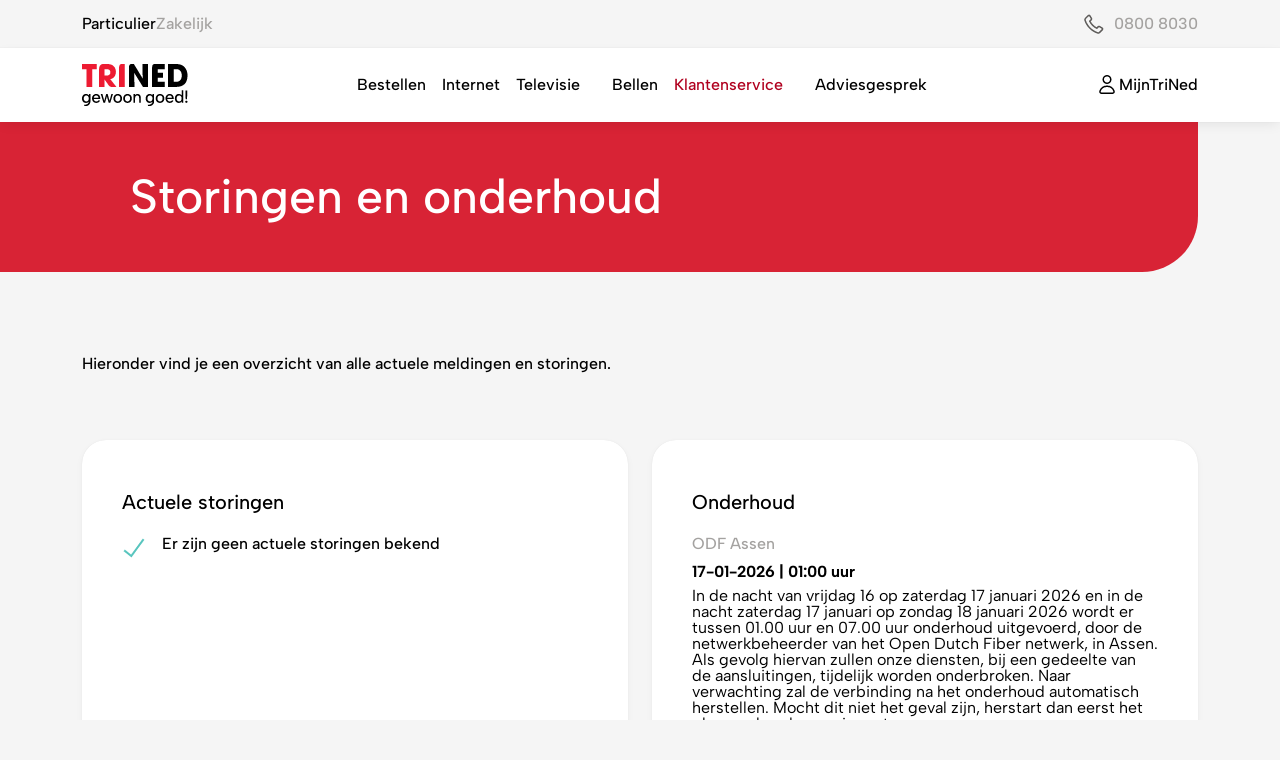

--- FILE ---
content_type: text/html; charset=UTF-8
request_url: https://trined.nl/storingen-en-onderhoud/
body_size: 12881
content:
<!DOCTYPE html><html lang="nl-NL" prefix="og: https://ogp.me/ns#"><head><script data-no-optimize="1">var litespeed_docref=sessionStorage.getItem("litespeed_docref");litespeed_docref&&(Object.defineProperty(document,"referrer",{get:function(){return litespeed_docref}}),sessionStorage.removeItem("litespeed_docref"));</script> <link rel="preconnect" href="https://dev.visualwebsiteoptimizer.com" /> <script id='vwoCode' type="litespeed/javascript">window._vwo_code||(function(){var account_id=896569,version=2.1,settings_tolerance=2000,hide_element='body',hide_element_style='opacity:0 !important;filter:alpha(opacity=0) !important;background:none !important',f=!1,w=window,d=document,v=d.querySelector('#vwoCode'),cK='_vwo_'+account_id+'_settings',cc={};try{var c=JSON.parse(localStorage.getItem('_vwo_'+account_id+'_config'));cc=c&&typeof c==='object'?c:{}}catch(e){}var stT=cc.stT==='session'?w.sessionStorage:w.localStorage;code={use_existing_jquery:function(){return typeof use_existing_jquery!=='undefined'?use_existing_jquery:undefined},library_tolerance:function(){return typeof library_tolerance!=='undefined'?library_tolerance:undefined},settings_tolerance:function(){return cc.sT||settings_tolerance},hide_element_style:function(){return'{'+(cc.hES||hide_element_style)+'}'},hide_element:function(){if(performance.getEntriesByName('first-contentful-paint')[0]){return''}return typeof cc.hE==='string'?cc.hE:hide_element},getVersion:function(){return version},finish:function(e){if(!f){f=!0;var t=d.getElementById('_vis_opt_path_hides');if(t)t.parentNode.removeChild(t);if(e)(new Image).src='https://dev.visualwebsiteoptimizer.com/ee.gif?a='+account_id+e}},finished:function(){return f},addScript:function(e){var t=d.createElement('script');t.type='text/javascript';if(e.src){t.src=e.src}else{t.text=e.text}d.getElementsByTagName('head')[0].appendChild(t)},load:function(e,t){var i=this.getSettings(),n=d.createElement('script'),r=this;t=t||{};if(i){n.textContent=i;d.getElementsByTagName('head')[0].appendChild(n);if(!w.VWO||VWO.caE){stT.removeItem(cK);r.load(e)}}else{var o=new XMLHttpRequest;o.open('GET',e,!0);o.withCredentials=!t.dSC;o.responseType=t.responseType||'text';o.onload=function(){if(t.onloadCb){return t.onloadCb(o,e)}if(o.status===200){_vwo_code.addScript({text:o.responseText})}else{_vwo_code.finish('&e=loading_failure:'+e)}};o.onerror=function(){if(t.onerrorCb){return t.onerrorCb(e)}_vwo_code.finish('&e=loading_failure:'+e)};o.send()}},getSettings:function(){try{var e=stT.getItem(cK);if(!e){return}e=JSON.parse(e);if(Date.now()>e.e){stT.removeItem(cK);return}return e.s}catch(e){return}},init:function(){if(d.URL.indexOf('__vwo_disable__')>-1)return;var e=this.settings_tolerance();w._vwo_settings_timer=setTimeout(function(){_vwo_code.finish();stT.removeItem(cK)},e);var t;if(this.hide_element()!=='body'){t=d.createElement('style');var i=this.hide_element(),n=i?i+this.hide_element_style():'',r=d.getElementsByTagName('head')[0];t.setAttribute('id','_vis_opt_path_hides');v&&t.setAttribute('nonce',v.nonce);t.setAttribute('type','text/css');if(t.styleSheet)t.styleSheet.cssText=n;else t.appendChild(d.createTextNode(n));r.appendChild(t)}else{t=d.getElementsByTagName('head')[0];var n=d.createElement('div');n.style.cssText='z-index: 2147483647 !important;position: fixed !important;left: 0 !important;top: 0 !important;width: 100% !important;height: 100% !important;background: white !important;';n.setAttribute('id','_vis_opt_path_hides');n.classList.add('_vis_hide_layer');t.parentNode.insertBefore(n,t.nextSibling)}var o='https://dev.visualwebsiteoptimizer.com/j.php?a='+account_id+'&u='+encodeURIComponent(d.URL)+'&vn='+version;if(w.location.search.indexOf('_vwo_xhr')!==-1){this.addScript({src:o})}else{this.load(o+'&x=true')}}};w._vwo_code=code;code.init()})()</script> <meta charset="UTF-8" /><meta name="viewport" content="width=device-width, initial-scale=1.0" /><title>TriNed | Storingen en onderhoud</title><link rel="profile" href="http://gmpg.org/xfn/11" /><link rel="pingback" href="https://trined.nl/xmlrpc.php" /><link rel="icon" type="image/png" sizes="96x96" href="/wp-content/themes/trined/favicon/favicon-96x96.png"><link rel="manifest" href="/wp-content/themes/trined/favicon/site.webmanifest"><link rel="shortcut icon" href="/wp-content/themes/trined/favicon/favicon.ico"><meta name="msapplication-TileColor" content="#ffffff"><meta name="msapplication-config" content="/wp-content/themes/trined/favicon/browserconfig.xml"><meta name="theme-color" content="#ffffff"><link rel="preload" href="/wp-content/themes/trined/fonts/albert-sans-v1-latin-regular.woff2" as="font" type="font/woff2" crossorigin="anonymous"><link rel="preload" href="/wp-content/themes/trined/fonts/albert-sans-v1-latin-500.woff2" as="font" type="font/woff2" crossorigin="anonymous"><link rel="preload" href="/wp-content/themes/trined/fonts/albert-sans-v1-latin-700.woff2" as="font" type="font/woff2" crossorigin="anonymous"><link rel="preload" href="/wp-content/themes/trined/fonts/albert-sans-v1-latin-800.woff2" as="font" type="font/woff2" crossorigin="anonymous">
<!--[if lt IE 9]> <script src="https://oss.maxcdn.com/html5shiv/3.7.2/html5shiv.min.js"></script> <script src="https://oss.maxcdn.com/respond/1.4.2/respond.min.js"></script> <![endif]--><meta name="description" content="Als provider ontkomen we niet onderhoud of storing op het glasvezelnetwerk. Via deze pagina worden actuele meldingen en storingen gepubliceerd."/><meta name="robots" content="follow, index, max-snippet:-1, max-video-preview:-1, max-image-preview:large"/><link rel="canonical" href="https://trined.nl/storingen-en-onderhoud/" /><meta property="og:locale" content="nl_NL" /><meta property="og:type" content="article" /><meta property="og:title" content="TriNed | Storingen en onderhoud" /><meta property="og:description" content="Als provider ontkomen we niet onderhoud of storing op het glasvezelnetwerk. Via deze pagina worden actuele meldingen en storingen gepubliceerd." /><meta property="og:url" content="https://trined.nl/storingen-en-onderhoud/" /><meta property="og:site_name" content="TriNed" /><meta property="og:updated_time" content="2025-08-22T12:51:20+02:00" /><meta property="article:published_time" content="2024-01-09T08:00:59+01:00" /><meta property="article:modified_time" content="2025-08-22T12:51:20+02:00" /><meta name="twitter:card" content="summary_large_image" /><meta name="twitter:title" content="TriNed | Storingen en onderhoud" /><meta name="twitter:description" content="Als provider ontkomen we niet onderhoud of storing op het glasvezelnetwerk. Via deze pagina worden actuele meldingen en storingen gepubliceerd." /><meta name="twitter:label1" content="Tijd om te lezen" /><meta name="twitter:data1" content="Minder dan een minuut" /> <script type="application/ld+json" class="rank-math-schema-pro">{"@context":"https://schema.org","@graph":[{"@type":"Organization","@id":"https://trined.nl/#organization","name":"TriNed","url":"https://trined.nl","email":"sander@digitalebazen.nl"},{"@type":"WebSite","@id":"https://trined.nl/#website","url":"https://trined.nl","name":"TriNed","publisher":{"@id":"https://trined.nl/#organization"},"inLanguage":"nl-NL"},{"@type":"WebPage","@id":"https://trined.nl/storingen-en-onderhoud/#webpage","url":"https://trined.nl/storingen-en-onderhoud/","name":"TriNed | Storingen en onderhoud","datePublished":"2024-01-09T08:00:59+01:00","dateModified":"2025-08-22T12:51:20+02:00","isPartOf":{"@id":"https://trined.nl/#website"},"inLanguage":"nl-NL"},{"@type":"Person","@id":"https://trined.nl/author/digi-trined/","name":"digi-trined","url":"https://trined.nl/author/digi-trined/","image":{"@type":"ImageObject","@id":"https://trined.nl/wp-content/litespeed/avatar/e6028cdb57daa66e9403f1d0c8f4c5a2.jpg?ver=1768306567","url":"https://trined.nl/wp-content/litespeed/avatar/e6028cdb57daa66e9403f1d0c8f4c5a2.jpg?ver=1768306567","caption":"digi-trined","inLanguage":"nl-NL"},"worksFor":{"@id":"https://trined.nl/#organization"}},{"@type":"Article","headline":"TriNed | Storingen en onderhoud","keywords":"Storingen en onderhoud","datePublished":"2024-01-09T08:00:59+01:00","dateModified":"2025-08-22T12:51:20+02:00","author":{"@id":"https://trined.nl/author/digi-trined/","name":"digi-trined"},"publisher":{"@id":"https://trined.nl/#organization"},"description":"Als provider ontkomen we niet onderhoud of storing op het glasvezelnetwerk. Via deze pagina worden actuele meldingen en storingen gepubliceerd.","name":"TriNed | Storingen en onderhoud","@id":"https://trined.nl/storingen-en-onderhoud/#richSnippet","isPartOf":{"@id":"https://trined.nl/storingen-en-onderhoud/#webpage"},"inLanguage":"nl-NL","mainEntityOfPage":{"@id":"https://trined.nl/storingen-en-onderhoud/#webpage"}}]}</script> <style id='wp-img-auto-sizes-contain-inline-css'>img:is([sizes=auto i],[sizes^="auto," i]){contain-intrinsic-size:3000px 1500px}
/*# sourceURL=wp-img-auto-sizes-contain-inline-css */</style><link data-optimized="2" rel="stylesheet" href="https://trined.nl/wp-content/litespeed/css/d949f2415c3dbbbefd5c9563a4988943.css?ver=59ec8" /><style id='classic-theme-styles-inline-css'>/*! This file is auto-generated */
.wp-block-button__link{color:#fff;background-color:#32373c;border-radius:9999px;box-shadow:none;text-decoration:none;padding:calc(.667em + 2px) calc(1.333em + 2px);font-size:1.125em}.wp-block-file__button{background:#32373c;color:#fff;text-decoration:none}
/*# sourceURL=/wp-includes/css/classic-themes.min.css */</style> <script type="litespeed/javascript" data-src="https://trined.nl/wp-includes/js/jquery/jquery.min.js" id="jquery-core-js"></script> <script type="litespeed/javascript">(function(){function t(t,e,r){if("cookie"===t){var n=document.cookie.split(";");for(var o=0;o<n.length;o++){var i=n[o].split("=");if(i[0].trim()===e)return i[1]}}else if("localStorage"===t)return localStorage.getItem(e);else if("jsVariable"===t)return window[e];else console.warn("invalid uid source",t)}function e(e,r,n){var o=document.createElement("script");o.async=!0,o.src=r,e.insertBefore(o,n)}function r(r,n,o,i,a){var c,s=!1;try{var u=navigator.userAgent,f=/Version\/([0-9\._]+)(.*Mobile)?.*Safari.*/.exec(u);f&&parseFloat(f[1])>=16.4&&(c=t(o,i,""),s=!0)}catch(t){console.error(t)}var l=window[a]=window[a]||[];l.push({"gtm.start":(new Date).getTime(),event:"gtm.js"});var g=r+"/NTlTNlZTJmVu.js?tg="+n+(s?"&enableCK=true":"")+(c?"&mcookie="+encodeURIComponent(c):""),d=document.getElementsByTagName("script")[0];e(d.parentNode,g,d)}r('https://tagging.trined.nl',"TBGXFK3","cookie","_taggingmk","dataLayer")})()</script> <script type="litespeed/javascript">!function(f,b,e,v,n,t,s){if(f.fbq)return;n=f.fbq=function(){n.callMethod?n.callMethod.apply(n,arguments):n.queue.push(arguments)};if(!f._fbq)f._fbq=n;n.push=n;n.loaded=!0;n.version='2.0';n.queue=[];t=b.createElement(e);t.async=!0;t.src=v;s=b.getElementsByTagName(e)[0];s.parentNode.insertBefore(t,s)}(window,document,'script','https://connect.facebook.net/en_US/fbevents.js')</script>  <script type="litespeed/javascript">(function(h,o,t,j,a,r){h.hj=h.hj||function(){(h.hj.q=h.hj.q||[]).push(arguments)};h._hjSettings={hjid:5006457,hjsv:6};a=o.getElementsByTagName('head')[0];r=o.createElement('script');r.async=1;r.src=t+h._hjSettings.hjid+j+h._hjSettings.hjsv;a.appendChild(r)})(window,document,'https://static.hotjar.com/c/hotjar-','.js?sv=')</script> <script type="litespeed/javascript" data-src="https://trinedjs.paradesk.nl/analytics.js"></script> 
<noscript><iframe data-lazyloaded="1" src="about:blank" data-litespeed-src="https://tagging.trined.nl/ns.html?id=GTM-TBGXFK3" height="0" width="0" style="display:none;visibility:hidden"></iframe></noscript><link rel="icon" href="https://trined.nl/wp-content/uploads/2024/11/TriNed-Favicon.png" sizes="32x32" /><link rel="icon" href="https://trined.nl/wp-content/uploads/2024/11/TriNed-Favicon.png" sizes="192x192" /><link rel="apple-touch-icon" href="https://trined.nl/wp-content/uploads/2024/11/TriNed-Favicon.png" /><meta name="msapplication-TileImage" content="https://trined.nl/wp-content/uploads/2024/11/TriNed-Favicon.png" /><style type="text/css"></style><style id='global-styles-inline-css'>:root{--wp--preset--aspect-ratio--square: 1;--wp--preset--aspect-ratio--4-3: 4/3;--wp--preset--aspect-ratio--3-4: 3/4;--wp--preset--aspect-ratio--3-2: 3/2;--wp--preset--aspect-ratio--2-3: 2/3;--wp--preset--aspect-ratio--16-9: 16/9;--wp--preset--aspect-ratio--9-16: 9/16;--wp--preset--color--black: #000000;--wp--preset--color--cyan-bluish-gray: #abb8c3;--wp--preset--color--white: #ffffff;--wp--preset--color--pale-pink: #f78da7;--wp--preset--color--vivid-red: #cf2e2e;--wp--preset--color--luminous-vivid-orange: #ff6900;--wp--preset--color--luminous-vivid-amber: #fcb900;--wp--preset--color--light-green-cyan: #7bdcb5;--wp--preset--color--vivid-green-cyan: #00d084;--wp--preset--color--pale-cyan-blue: #8ed1fc;--wp--preset--color--vivid-cyan-blue: #0693e3;--wp--preset--color--vivid-purple: #9b51e0;--wp--preset--gradient--vivid-cyan-blue-to-vivid-purple: linear-gradient(135deg,rgb(6,147,227) 0%,rgb(155,81,224) 100%);--wp--preset--gradient--light-green-cyan-to-vivid-green-cyan: linear-gradient(135deg,rgb(122,220,180) 0%,rgb(0,208,130) 100%);--wp--preset--gradient--luminous-vivid-amber-to-luminous-vivid-orange: linear-gradient(135deg,rgb(252,185,0) 0%,rgb(255,105,0) 100%);--wp--preset--gradient--luminous-vivid-orange-to-vivid-red: linear-gradient(135deg,rgb(255,105,0) 0%,rgb(207,46,46) 100%);--wp--preset--gradient--very-light-gray-to-cyan-bluish-gray: linear-gradient(135deg,rgb(238,238,238) 0%,rgb(169,184,195) 100%);--wp--preset--gradient--cool-to-warm-spectrum: linear-gradient(135deg,rgb(74,234,220) 0%,rgb(151,120,209) 20%,rgb(207,42,186) 40%,rgb(238,44,130) 60%,rgb(251,105,98) 80%,rgb(254,248,76) 100%);--wp--preset--gradient--blush-light-purple: linear-gradient(135deg,rgb(255,206,236) 0%,rgb(152,150,240) 100%);--wp--preset--gradient--blush-bordeaux: linear-gradient(135deg,rgb(254,205,165) 0%,rgb(254,45,45) 50%,rgb(107,0,62) 100%);--wp--preset--gradient--luminous-dusk: linear-gradient(135deg,rgb(255,203,112) 0%,rgb(199,81,192) 50%,rgb(65,88,208) 100%);--wp--preset--gradient--pale-ocean: linear-gradient(135deg,rgb(255,245,203) 0%,rgb(182,227,212) 50%,rgb(51,167,181) 100%);--wp--preset--gradient--electric-grass: linear-gradient(135deg,rgb(202,248,128) 0%,rgb(113,206,126) 100%);--wp--preset--gradient--midnight: linear-gradient(135deg,rgb(2,3,129) 0%,rgb(40,116,252) 100%);--wp--preset--font-size--small: 13px;--wp--preset--font-size--medium: 20px;--wp--preset--font-size--large: 36px;--wp--preset--font-size--x-large: 42px;--wp--preset--spacing--20: 0.44rem;--wp--preset--spacing--30: 0.67rem;--wp--preset--spacing--40: 1rem;--wp--preset--spacing--50: 1.5rem;--wp--preset--spacing--60: 2.25rem;--wp--preset--spacing--70: 3.38rem;--wp--preset--spacing--80: 5.06rem;--wp--preset--shadow--natural: 6px 6px 9px rgba(0, 0, 0, 0.2);--wp--preset--shadow--deep: 12px 12px 50px rgba(0, 0, 0, 0.4);--wp--preset--shadow--sharp: 6px 6px 0px rgba(0, 0, 0, 0.2);--wp--preset--shadow--outlined: 6px 6px 0px -3px rgb(255, 255, 255), 6px 6px rgb(0, 0, 0);--wp--preset--shadow--crisp: 6px 6px 0px rgb(0, 0, 0);}:where(.is-layout-flex){gap: 0.5em;}:where(.is-layout-grid){gap: 0.5em;}body .is-layout-flex{display: flex;}.is-layout-flex{flex-wrap: wrap;align-items: center;}.is-layout-flex > :is(*, div){margin: 0;}body .is-layout-grid{display: grid;}.is-layout-grid > :is(*, div){margin: 0;}:where(.wp-block-columns.is-layout-flex){gap: 2em;}:where(.wp-block-columns.is-layout-grid){gap: 2em;}:where(.wp-block-post-template.is-layout-flex){gap: 1.25em;}:where(.wp-block-post-template.is-layout-grid){gap: 1.25em;}.has-black-color{color: var(--wp--preset--color--black) !important;}.has-cyan-bluish-gray-color{color: var(--wp--preset--color--cyan-bluish-gray) !important;}.has-white-color{color: var(--wp--preset--color--white) !important;}.has-pale-pink-color{color: var(--wp--preset--color--pale-pink) !important;}.has-vivid-red-color{color: var(--wp--preset--color--vivid-red) !important;}.has-luminous-vivid-orange-color{color: var(--wp--preset--color--luminous-vivid-orange) !important;}.has-luminous-vivid-amber-color{color: var(--wp--preset--color--luminous-vivid-amber) !important;}.has-light-green-cyan-color{color: var(--wp--preset--color--light-green-cyan) !important;}.has-vivid-green-cyan-color{color: var(--wp--preset--color--vivid-green-cyan) !important;}.has-pale-cyan-blue-color{color: var(--wp--preset--color--pale-cyan-blue) !important;}.has-vivid-cyan-blue-color{color: var(--wp--preset--color--vivid-cyan-blue) !important;}.has-vivid-purple-color{color: var(--wp--preset--color--vivid-purple) !important;}.has-black-background-color{background-color: var(--wp--preset--color--black) !important;}.has-cyan-bluish-gray-background-color{background-color: var(--wp--preset--color--cyan-bluish-gray) !important;}.has-white-background-color{background-color: var(--wp--preset--color--white) !important;}.has-pale-pink-background-color{background-color: var(--wp--preset--color--pale-pink) !important;}.has-vivid-red-background-color{background-color: var(--wp--preset--color--vivid-red) !important;}.has-luminous-vivid-orange-background-color{background-color: var(--wp--preset--color--luminous-vivid-orange) !important;}.has-luminous-vivid-amber-background-color{background-color: var(--wp--preset--color--luminous-vivid-amber) !important;}.has-light-green-cyan-background-color{background-color: var(--wp--preset--color--light-green-cyan) !important;}.has-vivid-green-cyan-background-color{background-color: var(--wp--preset--color--vivid-green-cyan) !important;}.has-pale-cyan-blue-background-color{background-color: var(--wp--preset--color--pale-cyan-blue) !important;}.has-vivid-cyan-blue-background-color{background-color: var(--wp--preset--color--vivid-cyan-blue) !important;}.has-vivid-purple-background-color{background-color: var(--wp--preset--color--vivid-purple) !important;}.has-black-border-color{border-color: var(--wp--preset--color--black) !important;}.has-cyan-bluish-gray-border-color{border-color: var(--wp--preset--color--cyan-bluish-gray) !important;}.has-white-border-color{border-color: var(--wp--preset--color--white) !important;}.has-pale-pink-border-color{border-color: var(--wp--preset--color--pale-pink) !important;}.has-vivid-red-border-color{border-color: var(--wp--preset--color--vivid-red) !important;}.has-luminous-vivid-orange-border-color{border-color: var(--wp--preset--color--luminous-vivid-orange) !important;}.has-luminous-vivid-amber-border-color{border-color: var(--wp--preset--color--luminous-vivid-amber) !important;}.has-light-green-cyan-border-color{border-color: var(--wp--preset--color--light-green-cyan) !important;}.has-vivid-green-cyan-border-color{border-color: var(--wp--preset--color--vivid-green-cyan) !important;}.has-pale-cyan-blue-border-color{border-color: var(--wp--preset--color--pale-cyan-blue) !important;}.has-vivid-cyan-blue-border-color{border-color: var(--wp--preset--color--vivid-cyan-blue) !important;}.has-vivid-purple-border-color{border-color: var(--wp--preset--color--vivid-purple) !important;}.has-vivid-cyan-blue-to-vivid-purple-gradient-background{background: var(--wp--preset--gradient--vivid-cyan-blue-to-vivid-purple) !important;}.has-light-green-cyan-to-vivid-green-cyan-gradient-background{background: var(--wp--preset--gradient--light-green-cyan-to-vivid-green-cyan) !important;}.has-luminous-vivid-amber-to-luminous-vivid-orange-gradient-background{background: var(--wp--preset--gradient--luminous-vivid-amber-to-luminous-vivid-orange) !important;}.has-luminous-vivid-orange-to-vivid-red-gradient-background{background: var(--wp--preset--gradient--luminous-vivid-orange-to-vivid-red) !important;}.has-very-light-gray-to-cyan-bluish-gray-gradient-background{background: var(--wp--preset--gradient--very-light-gray-to-cyan-bluish-gray) !important;}.has-cool-to-warm-spectrum-gradient-background{background: var(--wp--preset--gradient--cool-to-warm-spectrum) !important;}.has-blush-light-purple-gradient-background{background: var(--wp--preset--gradient--blush-light-purple) !important;}.has-blush-bordeaux-gradient-background{background: var(--wp--preset--gradient--blush-bordeaux) !important;}.has-luminous-dusk-gradient-background{background: var(--wp--preset--gradient--luminous-dusk) !important;}.has-pale-ocean-gradient-background{background: var(--wp--preset--gradient--pale-ocean) !important;}.has-electric-grass-gradient-background{background: var(--wp--preset--gradient--electric-grass) !important;}.has-midnight-gradient-background{background: var(--wp--preset--gradient--midnight) !important;}.has-small-font-size{font-size: var(--wp--preset--font-size--small) !important;}.has-medium-font-size{font-size: var(--wp--preset--font-size--medium) !important;}.has-large-font-size{font-size: var(--wp--preset--font-size--large) !important;}.has-x-large-font-size{font-size: var(--wp--preset--font-size--x-large) !important;}
/*# sourceURL=global-styles-inline-css */</style></head><body class="wp-singular page-template-default page page-id-910 wp-theme-trined trined"><div id="content-scroll-to-top"></div><!--[if lt IE 10]><div id="old-ie-banner"><div class="container"><p><b>Let op!</b> Je gebruikt een verouderde versie van Internet Explorer. Hierdoor kan de website mogelijk niet goed functioneren, update je browser of gebruik een alternatieve browser.</p></div></div>
<![endif]--><header><div class="header-top"><div class="container"><div class="header-top-inner"><div class="navigation"><nav class="nav"><ul id="menu-topmenu" class="menu"><li id="menu-item-915" class="menu-item menu-item-type-post_type menu-item-object-page menu-item-home menu-item-915 current-menu-item"><a href="https://trined.nl/">Particulier</a></li><li id="menu-item-1998" class="menu-item menu-item-type-post_type menu-item-object-page menu-item-1998"><a href="https://trined.nl/zakelijk/">Zakelijk</a></li></ul></nav></div><div class="cta-phone"><a href="tel:08008030" class="button-link icon icon-left phone-neutral-800">0800 8030</a></div></div></div></div><div class="header"><div class="container"><div class="header-inner"><div class="logo">
<a href="https://trined.nl" aria-label="TriNed" class="logolink"><img data-lazyloaded="1" src="[data-uri]" data-src="https://trined.nl/wp-content/uploads/2023/12/logo-trined.svg" alt="" /></a></div><div class="navigation"><nav class="nav d-none d-lg-block"><ul id="menu-particulier" class="menu"><li id="menu-item-1567" class="menu-item menu-item-type-custom menu-item-object-custom menu-item-1567"><a href="https://bestel.trined.nl/">Bestellen</a></li><li id="menu-item-1103" class="menu-item menu-item-type-post_type menu-item-object-page menu-item-1103"><a href="https://trined.nl/internet/">Internet</a></li><li id="menu-item-1104" class="menu-item menu-item-type-post_type menu-item-object-page menu-item-has-children menu-item-1104"><a href="https://trined.nl/televisie/">Televisie</a><ul class="sub-menu"><li id="menu-item-5362" class="menu-item menu-item-type-post_type menu-item-object-page menu-item-5362"><a href="https://trined.nl/zenderlijst/">Zenderlijst</a></li></ul></li><li id="menu-item-1102" class="menu-item menu-item-type-post_type menu-item-object-page menu-item-1102"><a href="https://trined.nl/bellen/">Bellen</a></li><li id="menu-item-2142" class="menu-item menu-item-type-post_type menu-item-object-page current-menu-ancestor current-menu-parent current_page_parent current_page_ancestor menu-item-has-children menu-item-2142"><a href="https://trined.nl/veelgestelde-vragen/">Klantenservice</a><ul class="sub-menu"><li id="menu-item-2581" class="menu-item menu-item-type-post_type menu-item-object-page menu-item-2581"><a href="https://trined.nl/veelgestelde-vragen/">Veelgestelde vragen</a></li><li id="menu-item-2580" class="menu-item menu-item-type-post_type menu-item-object-page current-menu-item page_item page-item-910 current_page_item menu-item-2580"><a href="https://trined.nl/storingen-en-onderhoud/" aria-current="page">Storingen en onderhoud</a></li><li id="menu-item-917" class="menu-item menu-item-type-post_type menu-item-object-page menu-item-917"><a href="https://trined.nl/particulier/contact/">Contact</a></li><li id="menu-item-2533" class="menu-item menu-item-type-custom menu-item-object-custom menu-item-2533"><a href="https://smartermail.trined.nl/interface/root#/login">Webmail</a></li></ul></li><li id="menu-item-2988" class="menu-item menu-item-type-post_type menu-item-object-page menu-item-2988"><a href="https://trined.nl/adviesgesprek/">Adviesgesprek</a></li></ul></nav></div><div class="sub-navigation"><div class="login-container">
<a href="https://trikx.nl/mijntrined/" class="login" target="_blank">
<img data-lazyloaded="1" src="[data-uri]" data-src="https://trined.nl/wp-content/themes/trined/images/icon-user.svg">
<span class=" d-none d-lg-block">MijnTriNed</span>
</a></div><div class="nav-buttons"><div class="nav-toggle d-block d-lg-none"></div></div></div></div></div></div></header><main class="wrapper"><div class="banner  no-image weergave-titel"><div class="text-container"><div class="container"><div class="row"><div class="col-12"><div class="content"><h1 class="titel">Storingen en onderhoud</h1></div></div></div></div></div></div><section class="module-overzicht storing-overzicht "><div class="module-top"><div class="module-tekst-boven"><div class="container"><div class="row"><div class="col-lg-12"><div class="module-tekst"><h1 class="titel"><p>Hieronder vind je een overzicht van alle actuele meldingen en storingen.</p></h1></div></div></div></div></div></div><div class="module-items"><div class="container"><div class="row"><div class="col-md-6"><div class="errors"><h5 class="titel">Actuele storingen</h5><ul class="checkmarks"><li>Er zijn geen actuele storingen bekend</li></ul></div></div><div class="col-md-6"><div class="errors"><h5 class="titel">Onderhoud</h5><div class='error-item'><span class='subtitel'>ODF Assen </span><span class='date'>17-01-2026 | <strong>01:00</strong> uur</span><div class='tekst'>In de nacht van vrijdag 16 op zaterdag 17 januari 2026 en in de nacht zaterdag 17 januari op zondag 18 januari 2026 wordt er tussen 01.00 uur en 07.00 uur onderhoud uitgevoerd, door de netwerkbeheerder van het Open Dutch Fiber netwerk, in Assen. Als gevolg hiervan zullen onze diensten, bij een gedeelte van de aansluitingen, tijdelijk worden onderbroken. Naar verwachting zal de verbinding na het onderhoud automatisch herstellen. Mocht dit niet het geval zijn, herstart dan eerst het glasvezelmodem en je router.</div></div></div></div></div></div></div></section></main><nav class="responsive-nav"><div class="container"><ul class="nav"><li class="menu-item menu-item-type-custom menu-item-object-custom menu-item-1567"><a href="https://bestel.trined.nl/">Bestellen</a></li><li class="menu-item menu-item-type-post_type menu-item-object-page menu-item-1103"><a href="https://trined.nl/internet/">Internet</a></li><li class="menu-item menu-item-type-post_type menu-item-object-page menu-item-has-children menu-item-1104"><a href="https://trined.nl/televisie/">Televisie</a><ul class="sub-menu"><li class="menu-item menu-item-type-post_type menu-item-object-page menu-item-5362"><a href="https://trined.nl/zenderlijst/">Zenderlijst</a></li></ul></li><li class="menu-item menu-item-type-post_type menu-item-object-page menu-item-1102"><a href="https://trined.nl/bellen/">Bellen</a></li><li class="menu-item menu-item-type-post_type menu-item-object-page current-menu-ancestor current-menu-parent current_page_parent current_page_ancestor menu-item-has-children menu-item-2142"><a href="https://trined.nl/veelgestelde-vragen/">Klantenservice</a><ul class="sub-menu"><li class="menu-item menu-item-type-post_type menu-item-object-page menu-item-2581"><a href="https://trined.nl/veelgestelde-vragen/">Veelgestelde vragen</a></li><li class="menu-item menu-item-type-post_type menu-item-object-page current-menu-item page_item page-item-910 current_page_item menu-item-2580"><a href="https://trined.nl/storingen-en-onderhoud/" aria-current="page">Storingen en onderhoud</a></li><li class="menu-item menu-item-type-post_type menu-item-object-page menu-item-917"><a href="https://trined.nl/particulier/contact/">Contact</a></li><li class="menu-item menu-item-type-custom menu-item-object-custom menu-item-2533"><a href="https://smartermail.trined.nl/interface/root#/login">Webmail</a></li></ul></li><li class="menu-item menu-item-type-post_type menu-item-object-page menu-item-2988"><a href="https://trined.nl/adviesgesprek/">Adviesgesprek</a></li></ul></div></nav><footer><div class="top-footer"><div class="container"><div class="row"><div class="col-md-6 col-lg-2"><div class="footer-block menu"><h4 class="titel">Diensten</h4><ul id="menu-diensten" class="menu"><li id="menu-item-1124" class="menu-item menu-item-type-post_type menu-item-object-page menu-item-1124"><a href="https://trined.nl/internet/">Internet</a></li><li id="menu-item-1126" class="menu-item menu-item-type-post_type menu-item-object-page menu-item-1126"><a href="https://trined.nl/televisie/">Televisie</a></li><li id="menu-item-1125" class="menu-item menu-item-type-post_type menu-item-object-page menu-item-1125"><a href="https://trined.nl/bellen/">Bellen</a></li><li id="menu-item-5823" class="menu-item menu-item-type-post_type menu-item-object-page menu-item-5823"><a href="https://trined.nl/wifi-instellingen/">WiFi-instellingen</a></li><li id="menu-item-1610" class="menu-item menu-item-type-custom menu-item-object-custom menu-item-1610"><a href="https://smartermail.trined.nl/interface/root#/login">Webmail</a></li></ul></div></div><div class="col-md-6 col-lg-2"><div class="footer-block menu"><h4 class="titel">Handige links</h4><ul id="menu-handige-links" class="menu"><li id="menu-item-1133" class="menu-item menu-item-type-post_type menu-item-object-page menu-item-1133"><a href="https://trined.nl/zenderlijst/">Zenderlijst</a></li><li id="menu-item-1874" class="menu-item menu-item-type-post_type menu-item-object-page menu-item-1874"><a href="https://trined.nl/particulier/instellingen/">Instellingen</a></li><li id="menu-item-4036" class="menu-item menu-item-type-custom menu-item-object-custom menu-item-4036"><a href="https://trined.nl/wp-content/uploads/2024/11/Handleiding-7-24-def-1.pdf">Handleiding</a></li><li id="menu-item-1875" class="menu-item menu-item-type-post_type menu-item-object-page menu-item-1875"><a href="https://trined.nl/vrije-modemkeuze/">Vrije modemkeuze</a></li><li id="menu-item-6428" class="menu-item menu-item-type-custom menu-item-object-custom menu-item-6428"><a href="https://trined.nl/sitemap_index.xml">Sitemap</a></li></ul></div></div><div class="col-md-6 col-lg-2"><div class="footer-block menu"><h4 class="titel">Klantenservice</h4><ul id="menu-klantenservice" class="menu"><li id="menu-item-2317" class="menu-item menu-item-type-post_type menu-item-object-page menu-item-2317"><a href="https://trined.nl/veelgestelde-vragen/">Veelgestelde vragen</a></li><li id="menu-item-1887" class="menu-item menu-item-type-post_type menu-item-object-page current-menu-item page_item page-item-910 current_page_item menu-item-1887"><a href="https://trined.nl/storingen-en-onderhoud/" aria-current="page">Storingen en onderhoud</a></li><li id="menu-item-1885" class="menu-item menu-item-type-post_type menu-item-object-page menu-item-1885"><a href="https://trined.nl/particulier/contact/">Contact</a></li><li id="menu-item-1886" class="menu-item menu-item-type-post_type menu-item-object-page menu-item-1886"><a href="https://trined.nl/particulier/overstappen/">Overstappen</a></li><li id="menu-item-4265" class="menu-item menu-item-type-post_type menu-item-object-page menu-item-4265"><a href="https://trined.nl/consumentenbond/">Consumentenbond</a></li></ul></div></div><div class="col-md-6 col-lg-2"><div class="footer-block menu"><h4 class="titel">Over Ons</h4><ul id="menu-over-ons" class="menu"><li id="menu-item-3541" class="menu-item menu-item-type-post_type menu-item-object-page menu-item-3541"><a href="https://trined.nl/particulier/over-ons/">Management</a></li><li id="menu-item-1889" class="menu-item menu-item-type-post_type menu-item-object-page menu-item-1889"><a href="https://trined.nl/vacatures/">Vacatures</a></li><li id="menu-item-2670" class="menu-item menu-item-type-post_type menu-item-object-page menu-item-2670"><a href="https://trined.nl/25jaar/">TriNed 25 jaar</a></li><li id="menu-item-2420" class="menu-item menu-item-type-post_type menu-item-object-page menu-item-2420"><a href="https://trined.nl/netwerken/">Waar levert TriNed</a></li></ul></div></div><div class="col-md-6 col-lg-2"><div class="footer-block menu"><h4 class="titel">Meer TriNed</h4><ul id="menu-meer-trined" class="menu"><li id="menu-item-5620" class="menu-item menu-item-type-post_type menu-item-object-page menu-item-5620"><a href="https://trined.nl/adviesgesprek/">Adviesgesprek</a></li><li id="menu-item-5619" class="menu-item menu-item-type-post_type menu-item-object-page menu-item-5619"><a href="https://trined.nl/blijmaker/">Blijmaker</a></li><li id="menu-item-4442" class="menu-item menu-item-type-post_type menu-item-object-page menu-item-4442"><a href="https://trined.nl/informatiepunten/">Informatiepunten</a></li><li id="menu-item-4251" class="menu-item menu-item-type-post_type menu-item-object-page menu-item-4251"><a href="https://trined.nl/clubsupport/">ClubSupport</a></li><li id="menu-item-4690" class="menu-item menu-item-type-post_type menu-item-object-page menu-item-4690"><a href="https://trined.nl/digitale-veiligheid/">HackShield</a></li></ul></div></div><div class="col-md-6 col-lg-2"><div class="footer-block menu"><h4 class="titel">Voorwaarden en Privacy</h4><ul id="menu-voorwaarden-en-privacy" class="menu"><li id="menu-item-1893" class="menu-item menu-item-type-post_type menu-item-object-page menu-item-1893"><a href="https://trined.nl/voorwaarden/">Voorwaarden</a></li><li id="menu-item-1892" class="menu-item menu-item-type-post_type menu-item-object-page menu-item-1892"><a href="https://trined.nl/privacy/">Privacy Statement</a></li><li id="menu-item-5824" class="menu-item menu-item-type-post_type menu-item-object-page menu-item-5824"><a href="https://trined.nl/disclaimer/">Disclaimer</a></li><li id="menu-item-5825" class="menu-item menu-item-type-post_type menu-item-object-page menu-item-5825"><a href="https://trined.nl/cookiebeleid/">Cookiebeleid</a></li></ul></div></div></div></div></div><div class="bottom-footer"><div class="footer-inner"><div class="container"><div class="row align-items-center justify-content-between"><div class="col-lg-6"><p class="copyright">TriNed &copy; 2026</p></div><div class="col-lg-6"><ul class="social-media"><li class="social"><a href="https://api.whatsapp.com/send/?phone=%2B318008030&text&type=phone_number&app_absent=0" target="_blank"><img data-lazyloaded="1" src="[data-uri]" data-src="https://trined.nl/wp-content/uploads/2024/01/whatsapp.svg"></a></li><li class="social"><a href="https://www.facebook.com/TriNedGlasvezel" target="_blank"><img data-lazyloaded="1" src="[data-uri]" data-src="https://trined.nl/wp-content/uploads/2024/01/facebook.svg"></a></li><li class="social"><a href="https://www.instagram.com/trined_gewoongoed/" target="_blank"><img data-lazyloaded="1" src="[data-uri]" data-src="https://trined.nl/wp-content/uploads/2024/01/instagram.svg"></a></li><li class="social"><a href="https://nl.linkedin.com/company/trined" target="_blank"><img data-lazyloaded="1" src="[data-uri]" data-src="https://trined.nl/wp-content/uploads/2024/01/linkedin.svg"></a></li></ul></div></div></div></div></div></footer> <script type="speculationrules">{"prefetch":[{"source":"document","where":{"and":[{"href_matches":"/*"},{"not":{"href_matches":["/wp-*.php","/wp-admin/*","/wp-content/uploads/*","/wp-content/*","/wp-content/plugins/*","/wp-content/themes/trined/*","/*\\?(.+)"]}},{"not":{"selector_matches":"a[rel~=\"nofollow\"]"}},{"not":{"selector_matches":".no-prefetch, .no-prefetch a"}}]},"eagerness":"conservative"}]}</script> <script type="litespeed/javascript">window.dataLayer.push({'event':'consentControl','consentAnalytics':!0,'consentMarketing':!0})</script> <script type="litespeed/javascript">window.Trengo=window.Trengo||{};window.Trengo.key='dA15pUv5heYQ2jUOzNbv';(function(d,script,t){script=d.createElement('script');script.type='text/javascript';script.async=!0;script.src='https://static.widget.trengo.eu/embed.js';d.getElementsByTagName('head')[0].appendChild(script)}(document))</script> <script id="wp-i18n-js-after" type="litespeed/javascript">wp.i18n.setLocaleData({'text direction\u0004ltr':['ltr']})</script> <script id="contact-form-7-js-translations" type="litespeed/javascript">(function(domain,translations){var localeData=translations.locale_data[domain]||translations.locale_data.messages;localeData[""].domain=domain;wp.i18n.setLocaleData(localeData,domain)})("contact-form-7",{"translation-revision-date":"2025-11-30 09:13:36+0000","generator":"GlotPress\/4.0.3","domain":"messages","locale_data":{"messages":{"":{"domain":"messages","plural-forms":"nplurals=2; plural=n != 1;","lang":"nl"},"This contact form is placed in the wrong place.":["Dit contactformulier staat op de verkeerde plek."],"Error:":["Fout:"]}},"comment":{"reference":"includes\/js\/index.js"}})</script> <script id="contact-form-7-js-before" type="litespeed/javascript">var wpcf7={"api":{"root":"https:\/\/trined.nl\/wp-json\/","namespace":"contact-form-7\/v1"}}</script> <script type="litespeed/javascript" data-src="https://trined.nl/wp-content/themes/trined/js/jquery.min.js" id="jQuery-root-js"></script> <script id="ivory-search-scripts-js-extra" type="litespeed/javascript">var IvorySearchVars={"is_analytics_enabled":"1"}</script> <script data-no-optimize="1">window.lazyLoadOptions=Object.assign({},{threshold:300},window.lazyLoadOptions||{});!function(t,e){"object"==typeof exports&&"undefined"!=typeof module?module.exports=e():"function"==typeof define&&define.amd?define(e):(t="undefined"!=typeof globalThis?globalThis:t||self).LazyLoad=e()}(this,function(){"use strict";function e(){return(e=Object.assign||function(t){for(var e=1;e<arguments.length;e++){var n,a=arguments[e];for(n in a)Object.prototype.hasOwnProperty.call(a,n)&&(t[n]=a[n])}return t}).apply(this,arguments)}function o(t){return e({},at,t)}function l(t,e){return t.getAttribute(gt+e)}function c(t){return l(t,vt)}function s(t,e){return function(t,e,n){e=gt+e;null!==n?t.setAttribute(e,n):t.removeAttribute(e)}(t,vt,e)}function i(t){return s(t,null),0}function r(t){return null===c(t)}function u(t){return c(t)===_t}function d(t,e,n,a){t&&(void 0===a?void 0===n?t(e):t(e,n):t(e,n,a))}function f(t,e){et?t.classList.add(e):t.className+=(t.className?" ":"")+e}function _(t,e){et?t.classList.remove(e):t.className=t.className.replace(new RegExp("(^|\\s+)"+e+"(\\s+|$)")," ").replace(/^\s+/,"").replace(/\s+$/,"")}function g(t){return t.llTempImage}function v(t,e){!e||(e=e._observer)&&e.unobserve(t)}function b(t,e){t&&(t.loadingCount+=e)}function p(t,e){t&&(t.toLoadCount=e)}function n(t){for(var e,n=[],a=0;e=t.children[a];a+=1)"SOURCE"===e.tagName&&n.push(e);return n}function h(t,e){(t=t.parentNode)&&"PICTURE"===t.tagName&&n(t).forEach(e)}function a(t,e){n(t).forEach(e)}function m(t){return!!t[lt]}function E(t){return t[lt]}function I(t){return delete t[lt]}function y(e,t){var n;m(e)||(n={},t.forEach(function(t){n[t]=e.getAttribute(t)}),e[lt]=n)}function L(a,t){var o;m(a)&&(o=E(a),t.forEach(function(t){var e,n;e=a,(t=o[n=t])?e.setAttribute(n,t):e.removeAttribute(n)}))}function k(t,e,n){f(t,e.class_loading),s(t,st),n&&(b(n,1),d(e.callback_loading,t,n))}function A(t,e,n){n&&t.setAttribute(e,n)}function O(t,e){A(t,rt,l(t,e.data_sizes)),A(t,it,l(t,e.data_srcset)),A(t,ot,l(t,e.data_src))}function w(t,e,n){var a=l(t,e.data_bg_multi),o=l(t,e.data_bg_multi_hidpi);(a=nt&&o?o:a)&&(t.style.backgroundImage=a,n=n,f(t=t,(e=e).class_applied),s(t,dt),n&&(e.unobserve_completed&&v(t,e),d(e.callback_applied,t,n)))}function x(t,e){!e||0<e.loadingCount||0<e.toLoadCount||d(t.callback_finish,e)}function M(t,e,n){t.addEventListener(e,n),t.llEvLisnrs[e]=n}function N(t){return!!t.llEvLisnrs}function z(t){if(N(t)){var e,n,a=t.llEvLisnrs;for(e in a){var o=a[e];n=e,o=o,t.removeEventListener(n,o)}delete t.llEvLisnrs}}function C(t,e,n){var a;delete t.llTempImage,b(n,-1),(a=n)&&--a.toLoadCount,_(t,e.class_loading),e.unobserve_completed&&v(t,n)}function R(i,r,c){var l=g(i)||i;N(l)||function(t,e,n){N(t)||(t.llEvLisnrs={});var a="VIDEO"===t.tagName?"loadeddata":"load";M(t,a,e),M(t,"error",n)}(l,function(t){var e,n,a,o;n=r,a=c,o=u(e=i),C(e,n,a),f(e,n.class_loaded),s(e,ut),d(n.callback_loaded,e,a),o||x(n,a),z(l)},function(t){var e,n,a,o;n=r,a=c,o=u(e=i),C(e,n,a),f(e,n.class_error),s(e,ft),d(n.callback_error,e,a),o||x(n,a),z(l)})}function T(t,e,n){var a,o,i,r,c;t.llTempImage=document.createElement("IMG"),R(t,e,n),m(c=t)||(c[lt]={backgroundImage:c.style.backgroundImage}),i=n,r=l(a=t,(o=e).data_bg),c=l(a,o.data_bg_hidpi),(r=nt&&c?c:r)&&(a.style.backgroundImage='url("'.concat(r,'")'),g(a).setAttribute(ot,r),k(a,o,i)),w(t,e,n)}function G(t,e,n){var a;R(t,e,n),a=e,e=n,(t=Et[(n=t).tagName])&&(t(n,a),k(n,a,e))}function D(t,e,n){var a;a=t,(-1<It.indexOf(a.tagName)?G:T)(t,e,n)}function S(t,e,n){var a;t.setAttribute("loading","lazy"),R(t,e,n),a=e,(e=Et[(n=t).tagName])&&e(n,a),s(t,_t)}function V(t){t.removeAttribute(ot),t.removeAttribute(it),t.removeAttribute(rt)}function j(t){h(t,function(t){L(t,mt)}),L(t,mt)}function F(t){var e;(e=yt[t.tagName])?e(t):m(e=t)&&(t=E(e),e.style.backgroundImage=t.backgroundImage)}function P(t,e){var n;F(t),n=e,r(e=t)||u(e)||(_(e,n.class_entered),_(e,n.class_exited),_(e,n.class_applied),_(e,n.class_loading),_(e,n.class_loaded),_(e,n.class_error)),i(t),I(t)}function U(t,e,n,a){var o;n.cancel_on_exit&&(c(t)!==st||"IMG"===t.tagName&&(z(t),h(o=t,function(t){V(t)}),V(o),j(t),_(t,n.class_loading),b(a,-1),i(t),d(n.callback_cancel,t,e,a)))}function $(t,e,n,a){var o,i,r=(i=t,0<=bt.indexOf(c(i)));s(t,"entered"),f(t,n.class_entered),_(t,n.class_exited),o=t,i=a,n.unobserve_entered&&v(o,i),d(n.callback_enter,t,e,a),r||D(t,n,a)}function q(t){return t.use_native&&"loading"in HTMLImageElement.prototype}function H(t,o,i){t.forEach(function(t){return(a=t).isIntersecting||0<a.intersectionRatio?$(t.target,t,o,i):(e=t.target,n=t,a=o,t=i,void(r(e)||(f(e,a.class_exited),U(e,n,a,t),d(a.callback_exit,e,n,t))));var e,n,a})}function B(e,n){var t;tt&&!q(e)&&(n._observer=new IntersectionObserver(function(t){H(t,e,n)},{root:(t=e).container===document?null:t.container,rootMargin:t.thresholds||t.threshold+"px"}))}function J(t){return Array.prototype.slice.call(t)}function K(t){return t.container.querySelectorAll(t.elements_selector)}function Q(t){return c(t)===ft}function W(t,e){return e=t||K(e),J(e).filter(r)}function X(e,t){var n;(n=K(e),J(n).filter(Q)).forEach(function(t){_(t,e.class_error),i(t)}),t.update()}function t(t,e){var n,a,t=o(t);this._settings=t,this.loadingCount=0,B(t,this),n=t,a=this,Y&&window.addEventListener("online",function(){X(n,a)}),this.update(e)}var Y="undefined"!=typeof window,Z=Y&&!("onscroll"in window)||"undefined"!=typeof navigator&&/(gle|ing|ro)bot|crawl|spider/i.test(navigator.userAgent),tt=Y&&"IntersectionObserver"in window,et=Y&&"classList"in document.createElement("p"),nt=Y&&1<window.devicePixelRatio,at={elements_selector:".lazy",container:Z||Y?document:null,threshold:300,thresholds:null,data_src:"src",data_srcset:"srcset",data_sizes:"sizes",data_bg:"bg",data_bg_hidpi:"bg-hidpi",data_bg_multi:"bg-multi",data_bg_multi_hidpi:"bg-multi-hidpi",data_poster:"poster",class_applied:"applied",class_loading:"litespeed-loading",class_loaded:"litespeed-loaded",class_error:"error",class_entered:"entered",class_exited:"exited",unobserve_completed:!0,unobserve_entered:!1,cancel_on_exit:!0,callback_enter:null,callback_exit:null,callback_applied:null,callback_loading:null,callback_loaded:null,callback_error:null,callback_finish:null,callback_cancel:null,use_native:!1},ot="src",it="srcset",rt="sizes",ct="poster",lt="llOriginalAttrs",st="loading",ut="loaded",dt="applied",ft="error",_t="native",gt="data-",vt="ll-status",bt=[st,ut,dt,ft],pt=[ot],ht=[ot,ct],mt=[ot,it,rt],Et={IMG:function(t,e){h(t,function(t){y(t,mt),O(t,e)}),y(t,mt),O(t,e)},IFRAME:function(t,e){y(t,pt),A(t,ot,l(t,e.data_src))},VIDEO:function(t,e){a(t,function(t){y(t,pt),A(t,ot,l(t,e.data_src))}),y(t,ht),A(t,ct,l(t,e.data_poster)),A(t,ot,l(t,e.data_src)),t.load()}},It=["IMG","IFRAME","VIDEO"],yt={IMG:j,IFRAME:function(t){L(t,pt)},VIDEO:function(t){a(t,function(t){L(t,pt)}),L(t,ht),t.load()}},Lt=["IMG","IFRAME","VIDEO"];return t.prototype={update:function(t){var e,n,a,o=this._settings,i=W(t,o);{if(p(this,i.length),!Z&&tt)return q(o)?(e=o,n=this,i.forEach(function(t){-1!==Lt.indexOf(t.tagName)&&S(t,e,n)}),void p(n,0)):(t=this._observer,o=i,t.disconnect(),a=t,void o.forEach(function(t){a.observe(t)}));this.loadAll(i)}},destroy:function(){this._observer&&this._observer.disconnect(),K(this._settings).forEach(function(t){I(t)}),delete this._observer,delete this._settings,delete this.loadingCount,delete this.toLoadCount},loadAll:function(t){var e=this,n=this._settings;W(t,n).forEach(function(t){v(t,e),D(t,n,e)})},restoreAll:function(){var e=this._settings;K(e).forEach(function(t){P(t,e)})}},t.load=function(t,e){e=o(e);D(t,e)},t.resetStatus=function(t){i(t)},t}),function(t,e){"use strict";function n(){e.body.classList.add("litespeed_lazyloaded")}function a(){console.log("[LiteSpeed] Start Lazy Load"),o=new LazyLoad(Object.assign({},t.lazyLoadOptions||{},{elements_selector:"[data-lazyloaded]",callback_finish:n})),i=function(){o.update()},t.MutationObserver&&new MutationObserver(i).observe(e.documentElement,{childList:!0,subtree:!0,attributes:!0})}var o,i;t.addEventListener?t.addEventListener("load",a,!1):t.attachEvent("onload",a)}(window,document);</script><script data-no-optimize="1">window.litespeed_ui_events=window.litespeed_ui_events||["mouseover","click","keydown","wheel","touchmove","touchstart"];var urlCreator=window.URL||window.webkitURL;function litespeed_load_delayed_js_force(){console.log("[LiteSpeed] Start Load JS Delayed"),litespeed_ui_events.forEach(e=>{window.removeEventListener(e,litespeed_load_delayed_js_force,{passive:!0})}),document.querySelectorAll("iframe[data-litespeed-src]").forEach(e=>{e.setAttribute("src",e.getAttribute("data-litespeed-src"))}),"loading"==document.readyState?window.addEventListener("DOMContentLoaded",litespeed_load_delayed_js):litespeed_load_delayed_js()}litespeed_ui_events.forEach(e=>{window.addEventListener(e,litespeed_load_delayed_js_force,{passive:!0})});async function litespeed_load_delayed_js(){let t=[];for(var d in document.querySelectorAll('script[type="litespeed/javascript"]').forEach(e=>{t.push(e)}),t)await new Promise(e=>litespeed_load_one(t[d],e));document.dispatchEvent(new Event("DOMContentLiteSpeedLoaded")),window.dispatchEvent(new Event("DOMContentLiteSpeedLoaded"))}function litespeed_load_one(t,e){console.log("[LiteSpeed] Load ",t);var d=document.createElement("script");d.addEventListener("load",e),d.addEventListener("error",e),t.getAttributeNames().forEach(e=>{"type"!=e&&d.setAttribute("data-src"==e?"src":e,t.getAttribute(e))});let a=!(d.type="text/javascript");!d.src&&t.textContent&&(d.src=litespeed_inline2src(t.textContent),a=!0),t.after(d),t.remove(),a&&e()}function litespeed_inline2src(t){try{var d=urlCreator.createObjectURL(new Blob([t.replace(/^(?:<!--)?(.*?)(?:-->)?$/gm,"$1")],{type:"text/javascript"}))}catch(e){d="data:text/javascript;base64,"+btoa(t.replace(/^(?:<!--)?(.*?)(?:-->)?$/gm,"$1"))}return d}</script><script data-no-optimize="1">var litespeed_vary=document.cookie.replace(/(?:(?:^|.*;\s*)_lscache_vary\s*\=\s*([^;]*).*$)|^.*$/,"");litespeed_vary||fetch("/wp-content/plugins/litespeed-cache/guest.vary.php",{method:"POST",cache:"no-cache",redirect:"follow"}).then(e=>e.json()).then(e=>{console.log(e),e.hasOwnProperty("reload")&&"yes"==e.reload&&(sessionStorage.setItem("litespeed_docref",document.referrer),window.location.reload(!0))});</script><script data-optimized="1" type="litespeed/javascript" data-src="https://trined.nl/wp-content/litespeed/js/3868b75091b687b83c4e2849b3827d35.js?ver=59ec8"></script></body>
<!-- Page optimized by LiteSpeed Cache @2026-01-16 13:31:20 -->

<!-- Page supported by LiteSpeed Cache 7.7 on 2026-01-16 13:31:20 -->
<!-- Guest Mode -->
<!-- QUIC.cloud UCSS in queue -->

--- FILE ---
content_type: text/css
request_url: https://trined.nl/wp-content/litespeed/css/d949f2415c3dbbbefd5c9563a4988943.css?ver=59ec8
body_size: 39268
content:
.is-menu a,.is-menu a:focus,.is-menu a:hover,.is-menu:hover>a{background:0 0!important;outline:0}.is-screen-reader-text{border:0;clip:rect(1px,1px,1px,1px);-webkit-clip-path:inset(50%);clip-path:inset(50%);color:#000;height:1px;margin:-1px;overflow:hidden;padding:0;position:absolute!important;width:1px;word-wrap:normal!important;word-break:normal}.is-menu,form .is-link-container{position:relative}.is-menu a{line-height:1}.is-menu a::after,.is-menu a::before{display:none!important}.is-menu.default form{max-width:310px}.is-menu.is-dropdown form{display:none;min-width:310px;max-width:100%;position:absolute;right:0;top:100%;z-index:9}.is-menu.full-width-menu form,.is-menu.sliding form{min-width:0!important;overflow:hidden;position:absolute;right:0;top:25%;width:0;z-index:99;padding:0;margin:0}.is-menu.full-width-menu form:not(.is-search-form) input[type=search],.is-menu.full-width-menu form:not(.is-search-form) input[type=text],.is-menu.is-dropdown form:not(.is-search-form) input[type=search],.is-menu.is-dropdown form:not(.is-search-form) input[type=text],.is-menu.sliding form:not(.is-search-form) input[type=search],.is-menu.sliding form:not(.is-search-form) input[type=text],.is-popup-search-form form:not(.is-search-form) input[type=search],.is-popup-search-form form:not(.is-search-form) input[type=text]{background:#fff;color:#000}.is-menu.is-first form{right:auto;left:0}.is-menu.full-width-menu.open .search-close,.is-menu.full-width-menu:not(.open) form,.is-menu.is-dropdown form[style="display: block;"]+.search-close,.is-menu.sliding.open .search-close,.is-menu.sliding:not(.open) form,form:hover+.is-link-container,form:hover>.is-link-container{display:block}.is-form-style-2 .is-search-submit,.is-link-container,.is-menu form .screen-reader-text,.search-close{display:none}.is-menu form label{margin:0;padding:0}.is-menu-wrapper{display:none;position:absolute;right:5px;top:5px;width:auto;z-index:9999}.popup-search-close,.search-close{cursor:pointer;width:20px;height:20px}.is-menu-wrapper.is-expanded{width:100%}.admin-bar .is-menu-wrapper{top:51px}.is-menu-wrapper .is-menu{float:right}.is-menu-wrapper .is-menu form{right:0;left:auto}.gsc-cse-search-menu{max-width:310px;float:right}.gsc-cse-search-menu .cse .gsc-control-cse,.gsc-cse-search-menu .gsc-control-cse{padding:0}.is-menu .search-icon-path{fill:#848484}.search-close{position:absolute;right:-22px;top:33%;z-index:99999}.is-menu.is-first .search-close{right:auto;left:-22px}.is-menu.is-dropdown .search-close{top:calc(100% + 7px)}.popup-search-close{z-index:99999;float:right;position:relative;margin:20px 20px 0 0}#is-popup-wrapper{width:100%;height:100%;position:fixed;top:0;left:0;background:rgba(4,4,4,.91);z-index:999999}.is-popup-search-form form{width:80%;margin:20% auto 0}.is-popup-search-form form.is-ajax-search{margin:10% auto 0}.popup-search-close:after,.search-close:after{border-left:2px solid #848484;content:'';height:20px;left:9px;position:absolute;-webkit-transform:rotate(45deg);-moz-transform:rotate(45deg);-ms-transform:rotate(45deg);-o-transform:rotate(45deg);transform:rotate(45deg)}.popup-search-close:before,.search-close:before{border-left:2px solid #848484;content:'';height:20px;left:9px;position:absolute;-webkit-transform:rotate(-45deg);-moz-transform:rotate(-45deg);-ms-transform:rotate(-45deg);-o-transform:rotate(-45deg);transform:rotate(-45deg)}.is-highlight{background-color:#ffffb9;color:#222}@media screen and (max-width:910px){.is-menu form{left:0;min-width:50%;right:auto}.is-menu.default form{max-width:100%}.is-menu.full-width-menu.active-search{position:relative}.is-menu-wrapper{display:block}}.is-form-style label,.is-menu.full-width-menu.is-first button.is-search-submit,.is-menu.sliding.is-first button.is-search-submit{display:inline-block!important}form .is-link-container div{position:absolute;width:200px;bottom:-25px;left:5px;z-index:99999;height:auto;line-height:14px;padding:10px 15px}form .is-link-container a{text-decoration:none;font-size:14px;font-weight:100;font-family:arial;box-shadow:none}form .is-link-container a:hover{text-decoration:underline}form .is-link-container a.is-customize-link{margin-left:15px}.is-form-style label{padding:0;vertical-align:middle;margin:0;width:100%;line-height:1}.is-form-style{line-height:1;position:relative;padding:0!important}.is-form-style.is-form-style-3 label{width:calc(100% - 36px)!important}.is-form-style input.is-search-input{background:#fff;background-image:none!important;color:#333;padding:0 12px;margin:0;outline:0!important;font-size:14px!important;height:36px;min-height:0;line-height:1;border-radius:0;border:1px solid #ccc!important;font-family:arial;width:100%;-webkit-box-sizing:border-box;-moz-box-sizing:border-box;box-sizing:border-box;-webkit-appearance:none;-webkit-border-radius:0}.is-form-style input.is-search-input::-ms-clear{display:none;width:0;height:0}.is-form-style input.is-search-input::-ms-reveal{display:none;width:0;height:0}.is-form-style input.is-search-input::-webkit-search-cancel-button,.is-form-style input.is-search-input::-webkit-search-decoration,.is-form-style input.is-search-input::-webkit-search-results-button,.is-form-style input.is-search-input::-webkit-search-results-decoration{display:none}.is-form-style.is-form-style-3 input.is-search-input{border-right:0!important}.is-form-style button.is-search-submit{background:0 0;border:0;box-shadow:none!important;opacity:1;padding:0!important;margin:0;line-height:0;outline:0;vertical-align:middle;width:36px;height:36px}.is-menu.full-width-menu.is-first button.is-search-submit:not([style="display: inline-block;"]),.is-menu.sliding.is-first button.is-search-submit:not([style="display: inline-block;"]){visibility:hidden}.is-form-style .is-search-submit path{fill:#555}.is-form-style input.is-search-submit{text-decoration:none;position:absolute;top:0;right:0;padding:0 10px!important;width:auto}.is-search-icon{width:36px;padding-top:6px!important}.is-search-icon svg{width:22px;display:inline}.is-form-style input.is-search-submit,.is-search-icon{display:inline-block!important;color:#666;background:#ededed;box-shadow:none!important;outline:0;margin:0;font-size:14px!important;border:1px solid #ccc;border-radius:0;line-height:1;height:36px;text-transform:capitalize;vertical-align:middle;-webkit-transition:background-color .1s ease-in-out;-moz-transition:background-color .1s ease-in-out;-o-transition:background-color .1s ease-in-out;transition:background-color .1s ease-in-out;-webkit-box-sizing:border-box;-moz-box-sizing:border-box;box-sizing:border-box}.is-search-icon:hover,form.is-form-style input.is-search-submit:hover{background:#dcdcdc}/* Reset css */
a,abbr,acronym,address,applet,article,aside,audio,b,big,blockquote,body,canvas,caption,center,cite,code,dd,del,details,dfn,div,dl,dt,em,embed,fieldset,figcaption,figure,footer,form,h1,h2,h3,h4,h5,h6,header,hgroup,html,i,iframe,img,ins,kbd,label,legend,li,mark,menu,nav,object,ol,output,p,pre,q,ruby,s,samp,section,small,span,strike,strong,sub,summary,sup,table,tbody,td,tfoot,th,thead,time,tr,tt,u,ul,var,video{margin:0;padding:0;border:0;font-size:100%;font:inherit;vertical-align:baseline}article,aside,details,figcaption,figure,footer,header,hgroup,menu,nav,section{display:block}body{line-height:1}ol,ul{list-style:none}blockquote,q{quotes:none}blockquote:after,blockquote:before,q:after,q:before{content:'';content:none}table{border-collapse:collapse;border-spacing:0}

/*!
 * Bootstrap Grid v5.2.0-beta1 (https://getbootstrap.com/)
 * Copyright 2011-2022 The Bootstrap Authors
 * Copyright 2011-2022 Twitter, Inc.
 * Licensed under MIT (https://github.com/twbs/bootstrap/blob/main/LICENSE)
 */:root{--bs-blue:#0d6efd;--bs-indigo:#6610f2;--bs-purple:#6f42c1;--bs-pink:#d63384;--bs-red:#dc3545;--bs-orange:#fd7e14;--bs-yellow:#ffc107;--bs-green:#198754;--bs-teal:#20c997;--bs-cyan:#0dcaf0;--bs-black:#000;--bs-white:#fff;--bs-gray:#6c757d;--bs-gray-dark:#343a40;--bs-gray-100:#f8f9fa;--bs-gray-200:#e9ecef;--bs-gray-300:#dee2e6;--bs-gray-400:#ced4da;--bs-gray-500:#adb5bd;--bs-gray-600:#6c757d;--bs-gray-700:#495057;--bs-gray-800:#343a40;--bs-gray-900:#212529;--bs-primary:#0d6efd;--bs-secondary:#6c757d;--bs-success:#198754;--bs-info:#0dcaf0;--bs-warning:#ffc107;--bs-danger:#dc3545;--bs-light:#f8f9fa;--bs-dark:#212529;--bs-primary-rgb:13,110,253;--bs-secondary-rgb:108,117,125;--bs-success-rgb:25,135,84;--bs-info-rgb:13,202,240;--bs-warning-rgb:255,193,7;--bs-danger-rgb:220,53,69;--bs-light-rgb:248,249,250;--bs-dark-rgb:33,37,41;--bs-white-rgb:255,255,255;--bs-black-rgb:0,0,0;--bs-body-color-rgb:33,37,41;--bs-body-bg-rgb:255,255,255;--bs-font-sans-serif:system-ui,-apple-system,"Segoe UI",Roboto,"Helvetica Neue","Noto Sans","Liberation Sans",Arial,sans-serif,"Apple Color Emoji","Segoe UI Emoji","Segoe UI Symbol","Noto Color Emoji";--bs-font-monospace:SFMono-Regular,Menlo,Monaco,Consolas,"Liberation Mono","Courier New",monospace;--bs-gradient:linear-gradient(180deg, rgba(255, 255, 255, 0.15), rgba(255, 255, 255, 0));--bs-body-font-family:var(--bs-font-sans-serif);--bs-body-font-size:1rem;--bs-body-font-weight:400;--bs-body-line-height:1.5;--bs-body-color:#212529;--bs-body-bg:#fff;--bs-border-width:1px;--bs-border-style:solid;--bs-border-color:#dee2e6;--bs-border-color-translucent:rgba(0, 0, 0, 0.175);--bs-border-radius:0.375rem;--bs-border-radius-sm:0.25rem;--bs-border-radius-lg:0.5rem;--bs-border-radius-xl:1rem;--bs-border-radius-2xl:2rem;--bs-border-radius-pill:50rem;--bs-heading-color: ;--bs-link-color:#0d6efd;--bs-link-hover-color:#0a58ca;--bs-code-color:#d63384;--bs-highlight-bg:#fff3cd}.container,.container-fluid,.container-lg,.container-md,.container-sm,.container-xl,.container-xxl{--bs-gutter-x:1.5rem;--bs-gutter-y:0;width:100%;padding-right:calc(var(--bs-gutter-x) * .5);padding-left:calc(var(--bs-gutter-x) * .5);margin-right:auto;margin-left:auto}@media (min-width:576px){.container,.container-sm{max-width:540px}}@media (min-width:768px){.container,.container-md,.container-sm{max-width:720px}}@media (min-width:992px){.container,.container-lg,.container-md,.container-sm{max-width:960px}}@media (min-width:1200px){.container,.container-lg,.container-md,.container-sm,.container-xl{max-width:1140px}}@media (min-width:1400px){.container,.container-lg,.container-md,.container-sm,.container-xl,.container-xxl{max-width:1320px}}.row{--bs-gutter-x:1.5rem;--bs-gutter-y:0;display:flex;flex-wrap:wrap;margin-top:calc(-1 * var(--bs-gutter-y));margin-right:calc(-.5 * var(--bs-gutter-x));margin-left:calc(-.5 * var(--bs-gutter-x))}.row>*{box-sizing:border-box;flex-shrink:0;width:100%;max-width:100%;padding-right:calc(var(--bs-gutter-x) * .5);padding-left:calc(var(--bs-gutter-x) * .5);margin-top:var(--bs-gutter-y)}.col{flex:1 0 0%}.row-cols-auto>*{flex:0 0 auto;width:auto}.row-cols-1>*{flex:0 0 auto;width:100%}.row-cols-2>*{flex:0 0 auto;width:50%}.row-cols-3>*{flex:0 0 auto;width:33.3333333333%}.row-cols-4>*{flex:0 0 auto;width:25%}.row-cols-5>*{flex:0 0 auto;width:20%}.row-cols-6>*{flex:0 0 auto;width:16.6666666667%}.col-auto{flex:0 0 auto;width:auto}.col-1{flex:0 0 auto;width:8.33333333%}.col-2{flex:0 0 auto;width:16.66666667%}.col-3{flex:0 0 auto;width:25%}.col-4{flex:0 0 auto;width:33.33333333%}.col-5{flex:0 0 auto;width:41.66666667%}.col-6{flex:0 0 auto;width:50%}.col-7{flex:0 0 auto;width:58.33333333%}.col-8{flex:0 0 auto;width:66.66666667%}.col-9{flex:0 0 auto;width:75%}.col-10{flex:0 0 auto;width:83.33333333%}.col-11{flex:0 0 auto;width:91.66666667%}.col-12{flex:0 0 auto;width:100%}.offset-1{margin-left:8.33333333%}.offset-2{margin-left:16.66666667%}.offset-3{margin-left:25%}.offset-4{margin-left:33.33333333%}.offset-5{margin-left:41.66666667%}.offset-6{margin-left:50%}.offset-7{margin-left:58.33333333%}.offset-8{margin-left:66.66666667%}.offset-9{margin-left:75%}.offset-10{margin-left:83.33333333%}.offset-11{margin-left:91.66666667%}.g-0,.gx-0{--bs-gutter-x:0}.g-0,.gy-0{--bs-gutter-y:0}.g-1,.gx-1{--bs-gutter-x:0.25rem}.g-1,.gy-1{--bs-gutter-y:0.25rem}.g-2,.gx-2{--bs-gutter-x:0.5rem}.g-2,.gy-2{--bs-gutter-y:0.5rem}.g-3,.gx-3{--bs-gutter-x:1rem}.g-3,.gy-3{--bs-gutter-y:1rem}.g-4,.gx-4{--bs-gutter-x:1.5rem}.g-4,.gy-4{--bs-gutter-y:1.5rem}.g-5,.gx-5{--bs-gutter-x:3rem}.g-5,.gy-5{--bs-gutter-y:3rem}@media (min-width:576px){.col-sm{flex:1 0 0%}.row-cols-sm-auto>*{flex:0 0 auto;width:auto}.row-cols-sm-1>*{flex:0 0 auto;width:100%}.row-cols-sm-2>*{flex:0 0 auto;width:50%}.row-cols-sm-3>*{flex:0 0 auto;width:33.3333333333%}.row-cols-sm-4>*{flex:0 0 auto;width:25%}.row-cols-sm-5>*{flex:0 0 auto;width:20%}.row-cols-sm-6>*{flex:0 0 auto;width:16.6666666667%}.col-sm-auto{flex:0 0 auto;width:auto}.col-sm-1{flex:0 0 auto;width:8.33333333%}.col-sm-2{flex:0 0 auto;width:16.66666667%}.col-sm-3{flex:0 0 auto;width:25%}.col-sm-4{flex:0 0 auto;width:33.33333333%}.col-sm-5{flex:0 0 auto;width:41.66666667%}.col-sm-6{flex:0 0 auto;width:50%}.col-sm-7{flex:0 0 auto;width:58.33333333%}.col-sm-8{flex:0 0 auto;width:66.66666667%}.col-sm-9{flex:0 0 auto;width:75%}.col-sm-10{flex:0 0 auto;width:83.33333333%}.col-sm-11{flex:0 0 auto;width:91.66666667%}.col-sm-12{flex:0 0 auto;width:100%}.offset-sm-0{margin-left:0}.offset-sm-1{margin-left:8.33333333%}.offset-sm-2{margin-left:16.66666667%}.offset-sm-3{margin-left:25%}.offset-sm-4{margin-left:33.33333333%}.offset-sm-5{margin-left:41.66666667%}.offset-sm-6{margin-left:50%}.offset-sm-7{margin-left:58.33333333%}.offset-sm-8{margin-left:66.66666667%}.offset-sm-9{margin-left:75%}.offset-sm-10{margin-left:83.33333333%}.offset-sm-11{margin-left:91.66666667%}.g-sm-0,.gx-sm-0{--bs-gutter-x:0}.g-sm-0,.gy-sm-0{--bs-gutter-y:0}.g-sm-1,.gx-sm-1{--bs-gutter-x:0.25rem}.g-sm-1,.gy-sm-1{--bs-gutter-y:0.25rem}.g-sm-2,.gx-sm-2{--bs-gutter-x:0.5rem}.g-sm-2,.gy-sm-2{--bs-gutter-y:0.5rem}.g-sm-3,.gx-sm-3{--bs-gutter-x:1rem}.g-sm-3,.gy-sm-3{--bs-gutter-y:1rem}.g-sm-4,.gx-sm-4{--bs-gutter-x:1.5rem}.g-sm-4,.gy-sm-4{--bs-gutter-y:1.5rem}.g-sm-5,.gx-sm-5{--bs-gutter-x:3rem}.g-sm-5,.gy-sm-5{--bs-gutter-y:3rem}}@media (min-width:768px){.col-md{flex:1 0 0%}.row-cols-md-auto>*{flex:0 0 auto;width:auto}.row-cols-md-1>*{flex:0 0 auto;width:100%}.row-cols-md-2>*{flex:0 0 auto;width:50%}.row-cols-md-3>*{flex:0 0 auto;width:33.3333333333%}.row-cols-md-4>*{flex:0 0 auto;width:25%}.row-cols-md-5>*{flex:0 0 auto;width:20%}.row-cols-md-6>*{flex:0 0 auto;width:16.6666666667%}.col-md-auto{flex:0 0 auto;width:auto}.col-md-1{flex:0 0 auto;width:8.33333333%}.col-md-2{flex:0 0 auto;width:16.66666667%}.col-md-3{flex:0 0 auto;width:25%}.col-md-4{flex:0 0 auto;width:33.33333333%}.col-md-5{flex:0 0 auto;width:41.66666667%}.col-md-6{flex:0 0 auto;width:50%}.col-md-7{flex:0 0 auto;width:58.33333333%}.col-md-8{flex:0 0 auto;width:66.66666667%}.col-md-9{flex:0 0 auto;width:75%}.col-md-10{flex:0 0 auto;width:83.33333333%}.col-md-11{flex:0 0 auto;width:91.66666667%}.col-md-12{flex:0 0 auto;width:100%}.offset-md-0{margin-left:0}.offset-md-1{margin-left:8.33333333%}.offset-md-2{margin-left:16.66666667%}.offset-md-3{margin-left:25%}.offset-md-4{margin-left:33.33333333%}.offset-md-5{margin-left:41.66666667%}.offset-md-6{margin-left:50%}.offset-md-7{margin-left:58.33333333%}.offset-md-8{margin-left:66.66666667%}.offset-md-9{margin-left:75%}.offset-md-10{margin-left:83.33333333%}.offset-md-11{margin-left:91.66666667%}.g-md-0,.gx-md-0{--bs-gutter-x:0}.g-md-0,.gy-md-0{--bs-gutter-y:0}.g-md-1,.gx-md-1{--bs-gutter-x:0.25rem}.g-md-1,.gy-md-1{--bs-gutter-y:0.25rem}.g-md-2,.gx-md-2{--bs-gutter-x:0.5rem}.g-md-2,.gy-md-2{--bs-gutter-y:0.5rem}.g-md-3,.gx-md-3{--bs-gutter-x:1rem}.g-md-3,.gy-md-3{--bs-gutter-y:1rem}.g-md-4,.gx-md-4{--bs-gutter-x:1.5rem}.g-md-4,.gy-md-4{--bs-gutter-y:1.5rem}.g-md-5,.gx-md-5{--bs-gutter-x:3rem}.g-md-5,.gy-md-5{--bs-gutter-y:3rem}}@media (min-width:992px){.col-lg{flex:1 0 0%}.row-cols-lg-auto>*{flex:0 0 auto;width:auto}.row-cols-lg-1>*{flex:0 0 auto;width:100%}.row-cols-lg-2>*{flex:0 0 auto;width:50%}.row-cols-lg-3>*{flex:0 0 auto;width:33.3333333333%}.row-cols-lg-4>*{flex:0 0 auto;width:25%}.row-cols-lg-5>*{flex:0 0 auto;width:20%}.row-cols-lg-6>*{flex:0 0 auto;width:16.6666666667%}.col-lg-auto{flex:0 0 auto;width:auto}.col-lg-1{flex:0 0 auto;width:8.33333333%}.col-lg-2{flex:0 0 auto;width:16.66666667%}.col-lg-3{flex:0 0 auto;width:25%}.col-lg-4{flex:0 0 auto;width:33.33333333%}.col-lg-5{flex:0 0 auto;width:41.66666667%}.col-lg-6{flex:0 0 auto;width:50%}.col-lg-7{flex:0 0 auto;width:58.33333333%}.col-lg-8{flex:0 0 auto;width:66.66666667%}.col-lg-9{flex:0 0 auto;width:75%}.col-lg-10{flex:0 0 auto;width:83.33333333%}.col-lg-11{flex:0 0 auto;width:91.66666667%}.col-lg-12{flex:0 0 auto;width:100%}.offset-lg-0{margin-left:0}.offset-lg-1{margin-left:8.33333333%}.offset-lg-2{margin-left:16.66666667%}.offset-lg-3{margin-left:25%}.offset-lg-4{margin-left:33.33333333%}.offset-lg-5{margin-left:41.66666667%}.offset-lg-6{margin-left:50%}.offset-lg-7{margin-left:58.33333333%}.offset-lg-8{margin-left:66.66666667%}.offset-lg-9{margin-left:75%}.offset-lg-10{margin-left:83.33333333%}.offset-lg-11{margin-left:91.66666667%}.g-lg-0,.gx-lg-0{--bs-gutter-x:0}.g-lg-0,.gy-lg-0{--bs-gutter-y:0}.g-lg-1,.gx-lg-1{--bs-gutter-x:0.25rem}.g-lg-1,.gy-lg-1{--bs-gutter-y:0.25rem}.g-lg-2,.gx-lg-2{--bs-gutter-x:0.5rem}.g-lg-2,.gy-lg-2{--bs-gutter-y:0.5rem}.g-lg-3,.gx-lg-3{--bs-gutter-x:1rem}.g-lg-3,.gy-lg-3{--bs-gutter-y:1rem}.g-lg-4,.gx-lg-4{--bs-gutter-x:1.5rem}.g-lg-4,.gy-lg-4{--bs-gutter-y:1.5rem}.g-lg-5,.gx-lg-5{--bs-gutter-x:3rem}.g-lg-5,.gy-lg-5{--bs-gutter-y:3rem}}@media (min-width:1200px){.col-xl{flex:1 0 0%}.row-cols-xl-auto>*{flex:0 0 auto;width:auto}.row-cols-xl-1>*{flex:0 0 auto;width:100%}.row-cols-xl-2>*{flex:0 0 auto;width:50%}.row-cols-xl-3>*{flex:0 0 auto;width:33.3333333333%}.row-cols-xl-4>*{flex:0 0 auto;width:25%}.row-cols-xl-5>*{flex:0 0 auto;width:20%}.row-cols-xl-6>*{flex:0 0 auto;width:16.6666666667%}.col-xl-auto{flex:0 0 auto;width:auto}.col-xl-1{flex:0 0 auto;width:8.33333333%}.col-xl-2{flex:0 0 auto;width:16.66666667%}.col-xl-3{flex:0 0 auto;width:25%}.col-xl-4{flex:0 0 auto;width:33.33333333%}.col-xl-5{flex:0 0 auto;width:41.66666667%}.col-xl-6{flex:0 0 auto;width:50%}.col-xl-7{flex:0 0 auto;width:58.33333333%}.col-xl-8{flex:0 0 auto;width:66.66666667%}.col-xl-9{flex:0 0 auto;width:75%}.col-xl-10{flex:0 0 auto;width:83.33333333%}.col-xl-11{flex:0 0 auto;width:91.66666667%}.col-xl-12{flex:0 0 auto;width:100%}.offset-xl-0{margin-left:0}.offset-xl-1{margin-left:8.33333333%}.offset-xl-2{margin-left:16.66666667%}.offset-xl-3{margin-left:25%}.offset-xl-4{margin-left:33.33333333%}.offset-xl-5{margin-left:41.66666667%}.offset-xl-6{margin-left:50%}.offset-xl-7{margin-left:58.33333333%}.offset-xl-8{margin-left:66.66666667%}.offset-xl-9{margin-left:75%}.offset-xl-10{margin-left:83.33333333%}.offset-xl-11{margin-left:91.66666667%}.g-xl-0,.gx-xl-0{--bs-gutter-x:0}.g-xl-0,.gy-xl-0{--bs-gutter-y:0}.g-xl-1,.gx-xl-1{--bs-gutter-x:0.25rem}.g-xl-1,.gy-xl-1{--bs-gutter-y:0.25rem}.g-xl-2,.gx-xl-2{--bs-gutter-x:0.5rem}.g-xl-2,.gy-xl-2{--bs-gutter-y:0.5rem}.g-xl-3,.gx-xl-3{--bs-gutter-x:1rem}.g-xl-3,.gy-xl-3{--bs-gutter-y:1rem}.g-xl-4,.gx-xl-4{--bs-gutter-x:1.5rem}.g-xl-4,.gy-xl-4{--bs-gutter-y:1.5rem}.g-xl-5,.gx-xl-5{--bs-gutter-x:3rem}.g-xl-5,.gy-xl-5{--bs-gutter-y:3rem}}@media (min-width:1400px){.col-xxl{flex:1 0 0%}.row-cols-xxl-auto>*{flex:0 0 auto;width:auto}.row-cols-xxl-1>*{flex:0 0 auto;width:100%}.row-cols-xxl-2>*{flex:0 0 auto;width:50%}.row-cols-xxl-3>*{flex:0 0 auto;width:33.3333333333%}.row-cols-xxl-4>*{flex:0 0 auto;width:25%}.row-cols-xxl-5>*{flex:0 0 auto;width:20%}.row-cols-xxl-6>*{flex:0 0 auto;width:16.6666666667%}.col-xxl-auto{flex:0 0 auto;width:auto}.col-xxl-1{flex:0 0 auto;width:8.33333333%}.col-xxl-2{flex:0 0 auto;width:16.66666667%}.col-xxl-3{flex:0 0 auto;width:25%}.col-xxl-4{flex:0 0 auto;width:33.33333333%}.col-xxl-5{flex:0 0 auto;width:41.66666667%}.col-xxl-6{flex:0 0 auto;width:50%}.col-xxl-7{flex:0 0 auto;width:58.33333333%}.col-xxl-8{flex:0 0 auto;width:66.66666667%}.col-xxl-9{flex:0 0 auto;width:75%}.col-xxl-10{flex:0 0 auto;width:83.33333333%}.col-xxl-11{flex:0 0 auto;width:91.66666667%}.col-xxl-12{flex:0 0 auto;width:100%}.offset-xxl-0{margin-left:0}.offset-xxl-1{margin-left:8.33333333%}.offset-xxl-2{margin-left:16.66666667%}.offset-xxl-3{margin-left:25%}.offset-xxl-4{margin-left:33.33333333%}.offset-xxl-5{margin-left:41.66666667%}.offset-xxl-6{margin-left:50%}.offset-xxl-7{margin-left:58.33333333%}.offset-xxl-8{margin-left:66.66666667%}.offset-xxl-9{margin-left:75%}.offset-xxl-10{margin-left:83.33333333%}.offset-xxl-11{margin-left:91.66666667%}.g-xxl-0,.gx-xxl-0{--bs-gutter-x:0}.g-xxl-0,.gy-xxl-0{--bs-gutter-y:0}.g-xxl-1,.gx-xxl-1{--bs-gutter-x:0.25rem}.g-xxl-1,.gy-xxl-1{--bs-gutter-y:0.25rem}.g-xxl-2,.gx-xxl-2{--bs-gutter-x:0.5rem}.g-xxl-2,.gy-xxl-2{--bs-gutter-y:0.5rem}.g-xxl-3,.gx-xxl-3{--bs-gutter-x:1rem}.g-xxl-3,.gy-xxl-3{--bs-gutter-y:1rem}.g-xxl-4,.gx-xxl-4{--bs-gutter-x:1.5rem}.g-xxl-4,.gy-xxl-4{--bs-gutter-y:1.5rem}.g-xxl-5,.gx-xxl-5{--bs-gutter-x:3rem}.g-xxl-5,.gy-xxl-5{--bs-gutter-y:3rem}}.d-inline{display:inline!important}.d-inline-block{display:inline-block!important}.d-block{display:block!important}.d-grid{display:grid!important}.d-table{display:table!important}.d-table-row{display:table-row!important}.d-table-cell{display:table-cell!important}.d-flex{display:flex!important}.d-inline-flex{display:inline-flex!important}.d-none{display:none!important}.flex-fill{flex:1 1 auto!important}.flex-row{flex-direction:row!important}.flex-column{flex-direction:column!important}.flex-row-reverse{flex-direction:row-reverse!important}.flex-column-reverse{flex-direction:column-reverse!important}.flex-grow-0{flex-grow:0!important}.flex-grow-1{flex-grow:1!important}.flex-shrink-0{flex-shrink:0!important}.flex-shrink-1{flex-shrink:1!important}.flex-wrap{flex-wrap:wrap!important}.flex-nowrap{flex-wrap:nowrap!important}.flex-wrap-reverse{flex-wrap:wrap-reverse!important}.justify-content-start{justify-content:flex-start!important}.justify-content-end{justify-content:flex-end!important}.justify-content-center{justify-content:center!important}.justify-content-between{justify-content:space-between!important}.justify-content-around{justify-content:space-around!important}.justify-content-evenly{justify-content:space-evenly!important}.align-items-start{align-items:flex-start!important}.align-items-end{align-items:flex-end!important}.align-items-center{align-items:center!important}.align-items-baseline{align-items:baseline!important}.align-items-stretch{align-items:stretch!important}.align-content-start{align-content:flex-start!important}.align-content-end{align-content:flex-end!important}.align-content-center{align-content:center!important}.align-content-between{align-content:space-between!important}.align-content-around{align-content:space-around!important}.align-content-stretch{align-content:stretch!important}.align-self-auto{align-self:auto!important}.align-self-start{align-self:flex-start!important}.align-self-end{align-self:flex-end!important}.align-self-center{align-self:center!important}.align-self-baseline{align-self:baseline!important}.align-self-stretch{align-self:stretch!important}.order-first{order:-1!important}.order-0{order:0!important}.order-1{order:1!important}.order-2{order:2!important}.order-3{order:3!important}.order-4{order:4!important}.order-5{order:5!important}.order-last{order:6!important}.m-0{margin:0!important}.m-1{margin:.25rem!important}.m-2{margin:.5rem!important}.m-3{margin:1rem!important}.m-4{margin:1.5rem!important}.m-5{margin:3rem!important}.m-auto{margin:auto!important}.mx-0{margin-right:0!important;margin-left:0!important}.mx-1{margin-right:.25rem!important;margin-left:.25rem!important}.mx-2{margin-right:.5rem!important;margin-left:.5rem!important}.mx-3{margin-right:1rem!important;margin-left:1rem!important}.mx-4{margin-right:1.5rem!important;margin-left:1.5rem!important}.mx-5{margin-right:3rem!important;margin-left:3rem!important}.mx-auto{margin-right:auto!important;margin-left:auto!important}.my-0{margin-top:0!important;margin-bottom:0!important}.my-1{margin-top:.25rem!important;margin-bottom:.25rem!important}.my-2{margin-top:.5rem!important;margin-bottom:.5rem!important}.my-3{margin-top:1rem!important;margin-bottom:1rem!important}.my-4{margin-top:1.5rem!important;margin-bottom:1.5rem!important}.my-5{margin-top:3rem!important;margin-bottom:3rem!important}.my-auto{margin-top:auto!important;margin-bottom:auto!important}.mt-0{margin-top:0!important}.mt-1{margin-top:.25rem!important}.mt-2{margin-top:.5rem!important}.mt-3{margin-top:1rem!important}.mt-4{margin-top:1.5rem!important}.mt-5{margin-top:3rem!important}.mt-auto{margin-top:auto!important}.me-0{margin-right:0!important}.me-1{margin-right:.25rem!important}.me-2{margin-right:.5rem!important}.me-3{margin-right:1rem!important}.me-4{margin-right:1.5rem!important}.me-5{margin-right:3rem!important}.me-auto{margin-right:auto!important}.mb-0{margin-bottom:0!important}.mb-1{margin-bottom:.25rem!important}.mb-2{margin-bottom:.5rem!important}.mb-3{margin-bottom:1rem!important}.mb-4{margin-bottom:1.5rem!important}.mb-5{margin-bottom:3rem!important}.mb-auto{margin-bottom:auto!important}.ms-0{margin-left:0!important}.ms-1{margin-left:.25rem!important}.ms-2{margin-left:.5rem!important}.ms-3{margin-left:1rem!important}.ms-4{margin-left:1.5rem!important}.ms-5{margin-left:3rem!important}.ms-auto{margin-left:auto!important}.p-0{padding:0!important}.p-1{padding:.25rem!important}.p-2{padding:.5rem!important}.p-3{padding:1rem!important}.p-4{padding:1.5rem!important}.p-5{padding:3rem!important}.px-0{padding-right:0!important;padding-left:0!important}.px-1{padding-right:.25rem!important;padding-left:.25rem!important}.px-2{padding-right:.5rem!important;padding-left:.5rem!important}.px-3{padding-right:1rem!important;padding-left:1rem!important}.px-4{padding-right:1.5rem!important;padding-left:1.5rem!important}.px-5{padding-right:3rem!important;padding-left:3rem!important}.py-0{padding-top:0!important;padding-bottom:0!important}.py-1{padding-top:.25rem!important;padding-bottom:.25rem!important}.py-2{padding-top:.5rem!important;padding-bottom:.5rem!important}.py-3{padding-top:1rem!important;padding-bottom:1rem!important}.py-4{padding-top:1.5rem!important;padding-bottom:1.5rem!important}.py-5{padding-top:3rem!important;padding-bottom:3rem!important}.pt-0{padding-top:0!important}.pt-1{padding-top:.25rem!important}.pt-2{padding-top:.5rem!important}.pt-3{padding-top:1rem!important}.pt-4{padding-top:1.5rem!important}.pt-5{padding-top:3rem!important}.pe-0{padding-right:0!important}.pe-1{padding-right:.25rem!important}.pe-2{padding-right:.5rem!important}.pe-3{padding-right:1rem!important}.pe-4{padding-right:1.5rem!important}.pe-5{padding-right:3rem!important}.pb-0{padding-bottom:0!important}.pb-1{padding-bottom:.25rem!important}.pb-2{padding-bottom:.5rem!important}.pb-3{padding-bottom:1rem!important}.pb-4{padding-bottom:1.5rem!important}.pb-5{padding-bottom:3rem!important}.ps-0{padding-left:0!important}.ps-1{padding-left:.25rem!important}.ps-2{padding-left:.5rem!important}.ps-3{padding-left:1rem!important}.ps-4{padding-left:1.5rem!important}.ps-5{padding-left:3rem!important}@media (min-width:576px){.d-sm-inline{display:inline!important}.d-sm-inline-block{display:inline-block!important}.d-sm-block{display:block!important}.d-sm-grid{display:grid!important}.d-sm-table{display:table!important}.d-sm-table-row{display:table-row!important}.d-sm-table-cell{display:table-cell!important}.d-sm-flex{display:flex!important}.d-sm-inline-flex{display:inline-flex!important}.d-sm-none{display:none!important}.flex-sm-fill{flex:1 1 auto!important}.flex-sm-row{flex-direction:row!important}.flex-sm-column{flex-direction:column!important}.flex-sm-row-reverse{flex-direction:row-reverse!important}.flex-sm-column-reverse{flex-direction:column-reverse!important}.flex-sm-grow-0{flex-grow:0!important}.flex-sm-grow-1{flex-grow:1!important}.flex-sm-shrink-0{flex-shrink:0!important}.flex-sm-shrink-1{flex-shrink:1!important}.flex-sm-wrap{flex-wrap:wrap!important}.flex-sm-nowrap{flex-wrap:nowrap!important}.flex-sm-wrap-reverse{flex-wrap:wrap-reverse!important}.justify-content-sm-start{justify-content:flex-start!important}.justify-content-sm-end{justify-content:flex-end!important}.justify-content-sm-center{justify-content:center!important}.justify-content-sm-between{justify-content:space-between!important}.justify-content-sm-around{justify-content:space-around!important}.justify-content-sm-evenly{justify-content:space-evenly!important}.align-items-sm-start{align-items:flex-start!important}.align-items-sm-end{align-items:flex-end!important}.align-items-sm-center{align-items:center!important}.align-items-sm-baseline{align-items:baseline!important}.align-items-sm-stretch{align-items:stretch!important}.align-content-sm-start{align-content:flex-start!important}.align-content-sm-end{align-content:flex-end!important}.align-content-sm-center{align-content:center!important}.align-content-sm-between{align-content:space-between!important}.align-content-sm-around{align-content:space-around!important}.align-content-sm-stretch{align-content:stretch!important}.align-self-sm-auto{align-self:auto!important}.align-self-sm-start{align-self:flex-start!important}.align-self-sm-end{align-self:flex-end!important}.align-self-sm-center{align-self:center!important}.align-self-sm-baseline{align-self:baseline!important}.align-self-sm-stretch{align-self:stretch!important}.order-sm-first{order:-1!important}.order-sm-0{order:0!important}.order-sm-1{order:1!important}.order-sm-2{order:2!important}.order-sm-3{order:3!important}.order-sm-4{order:4!important}.order-sm-5{order:5!important}.order-sm-last{order:6!important}.m-sm-0{margin:0!important}.m-sm-1{margin:.25rem!important}.m-sm-2{margin:.5rem!important}.m-sm-3{margin:1rem!important}.m-sm-4{margin:1.5rem!important}.m-sm-5{margin:3rem!important}.m-sm-auto{margin:auto!important}.mx-sm-0{margin-right:0!important;margin-left:0!important}.mx-sm-1{margin-right:.25rem!important;margin-left:.25rem!important}.mx-sm-2{margin-right:.5rem!important;margin-left:.5rem!important}.mx-sm-3{margin-right:1rem!important;margin-left:1rem!important}.mx-sm-4{margin-right:1.5rem!important;margin-left:1.5rem!important}.mx-sm-5{margin-right:3rem!important;margin-left:3rem!important}.mx-sm-auto{margin-right:auto!important;margin-left:auto!important}.my-sm-0{margin-top:0!important;margin-bottom:0!important}.my-sm-1{margin-top:.25rem!important;margin-bottom:.25rem!important}.my-sm-2{margin-top:.5rem!important;margin-bottom:.5rem!important}.my-sm-3{margin-top:1rem!important;margin-bottom:1rem!important}.my-sm-4{margin-top:1.5rem!important;margin-bottom:1.5rem!important}.my-sm-5{margin-top:3rem!important;margin-bottom:3rem!important}.my-sm-auto{margin-top:auto!important;margin-bottom:auto!important}.mt-sm-0{margin-top:0!important}.mt-sm-1{margin-top:.25rem!important}.mt-sm-2{margin-top:.5rem!important}.mt-sm-3{margin-top:1rem!important}.mt-sm-4{margin-top:1.5rem!important}.mt-sm-5{margin-top:3rem!important}.mt-sm-auto{margin-top:auto!important}.me-sm-0{margin-right:0!important}.me-sm-1{margin-right:.25rem!important}.me-sm-2{margin-right:.5rem!important}.me-sm-3{margin-right:1rem!important}.me-sm-4{margin-right:1.5rem!important}.me-sm-5{margin-right:3rem!important}.me-sm-auto{margin-right:auto!important}.mb-sm-0{margin-bottom:0!important}.mb-sm-1{margin-bottom:.25rem!important}.mb-sm-2{margin-bottom:.5rem!important}.mb-sm-3{margin-bottom:1rem!important}.mb-sm-4{margin-bottom:1.5rem!important}.mb-sm-5{margin-bottom:3rem!important}.mb-sm-auto{margin-bottom:auto!important}.ms-sm-0{margin-left:0!important}.ms-sm-1{margin-left:.25rem!important}.ms-sm-2{margin-left:.5rem!important}.ms-sm-3{margin-left:1rem!important}.ms-sm-4{margin-left:1.5rem!important}.ms-sm-5{margin-left:3rem!important}.ms-sm-auto{margin-left:auto!important}.p-sm-0{padding:0!important}.p-sm-1{padding:.25rem!important}.p-sm-2{padding:.5rem!important}.p-sm-3{padding:1rem!important}.p-sm-4{padding:1.5rem!important}.p-sm-5{padding:3rem!important}.px-sm-0{padding-right:0!important;padding-left:0!important}.px-sm-1{padding-right:.25rem!important;padding-left:.25rem!important}.px-sm-2{padding-right:.5rem!important;padding-left:.5rem!important}.px-sm-3{padding-right:1rem!important;padding-left:1rem!important}.px-sm-4{padding-right:1.5rem!important;padding-left:1.5rem!important}.px-sm-5{padding-right:3rem!important;padding-left:3rem!important}.py-sm-0{padding-top:0!important;padding-bottom:0!important}.py-sm-1{padding-top:.25rem!important;padding-bottom:.25rem!important}.py-sm-2{padding-top:.5rem!important;padding-bottom:.5rem!important}.py-sm-3{padding-top:1rem!important;padding-bottom:1rem!important}.py-sm-4{padding-top:1.5rem!important;padding-bottom:1.5rem!important}.py-sm-5{padding-top:3rem!important;padding-bottom:3rem!important}.pt-sm-0{padding-top:0!important}.pt-sm-1{padding-top:.25rem!important}.pt-sm-2{padding-top:.5rem!important}.pt-sm-3{padding-top:1rem!important}.pt-sm-4{padding-top:1.5rem!important}.pt-sm-5{padding-top:3rem!important}.pe-sm-0{padding-right:0!important}.pe-sm-1{padding-right:.25rem!important}.pe-sm-2{padding-right:.5rem!important}.pe-sm-3{padding-right:1rem!important}.pe-sm-4{padding-right:1.5rem!important}.pe-sm-5{padding-right:3rem!important}.pb-sm-0{padding-bottom:0!important}.pb-sm-1{padding-bottom:.25rem!important}.pb-sm-2{padding-bottom:.5rem!important}.pb-sm-3{padding-bottom:1rem!important}.pb-sm-4{padding-bottom:1.5rem!important}.pb-sm-5{padding-bottom:3rem!important}.ps-sm-0{padding-left:0!important}.ps-sm-1{padding-left:.25rem!important}.ps-sm-2{padding-left:.5rem!important}.ps-sm-3{padding-left:1rem!important}.ps-sm-4{padding-left:1.5rem!important}.ps-sm-5{padding-left:3rem!important}}@media (min-width:768px){.d-md-inline{display:inline!important}.d-md-inline-block{display:inline-block!important}.d-md-block{display:block!important}.d-md-grid{display:grid!important}.d-md-table{display:table!important}.d-md-table-row{display:table-row!important}.d-md-table-cell{display:table-cell!important}.d-md-flex{display:flex!important}.d-md-inline-flex{display:inline-flex!important}.d-md-none{display:none!important}.flex-md-fill{flex:1 1 auto!important}.flex-md-row{flex-direction:row!important}.flex-md-column{flex-direction:column!important}.flex-md-row-reverse{flex-direction:row-reverse!important}.flex-md-column-reverse{flex-direction:column-reverse!important}.flex-md-grow-0{flex-grow:0!important}.flex-md-grow-1{flex-grow:1!important}.flex-md-shrink-0{flex-shrink:0!important}.flex-md-shrink-1{flex-shrink:1!important}.flex-md-wrap{flex-wrap:wrap!important}.flex-md-nowrap{flex-wrap:nowrap!important}.flex-md-wrap-reverse{flex-wrap:wrap-reverse!important}.justify-content-md-start{justify-content:flex-start!important}.justify-content-md-end{justify-content:flex-end!important}.justify-content-md-center{justify-content:center!important}.justify-content-md-between{justify-content:space-between!important}.justify-content-md-around{justify-content:space-around!important}.justify-content-md-evenly{justify-content:space-evenly!important}.align-items-md-start{align-items:flex-start!important}.align-items-md-end{align-items:flex-end!important}.align-items-md-center{align-items:center!important}.align-items-md-baseline{align-items:baseline!important}.align-items-md-stretch{align-items:stretch!important}.align-content-md-start{align-content:flex-start!important}.align-content-md-end{align-content:flex-end!important}.align-content-md-center{align-content:center!important}.align-content-md-between{align-content:space-between!important}.align-content-md-around{align-content:space-around!important}.align-content-md-stretch{align-content:stretch!important}.align-self-md-auto{align-self:auto!important}.align-self-md-start{align-self:flex-start!important}.align-self-md-end{align-self:flex-end!important}.align-self-md-center{align-self:center!important}.align-self-md-baseline{align-self:baseline!important}.align-self-md-stretch{align-self:stretch!important}.order-md-first{order:-1!important}.order-md-0{order:0!important}.order-md-1{order:1!important}.order-md-2{order:2!important}.order-md-3{order:3!important}.order-md-4{order:4!important}.order-md-5{order:5!important}.order-md-last{order:6!important}.m-md-0{margin:0!important}.m-md-1{margin:.25rem!important}.m-md-2{margin:.5rem!important}.m-md-3{margin:1rem!important}.m-md-4{margin:1.5rem!important}.m-md-5{margin:3rem!important}.m-md-auto{margin:auto!important}.mx-md-0{margin-right:0!important;margin-left:0!important}.mx-md-1{margin-right:.25rem!important;margin-left:.25rem!important}.mx-md-2{margin-right:.5rem!important;margin-left:.5rem!important}.mx-md-3{margin-right:1rem!important;margin-left:1rem!important}.mx-md-4{margin-right:1.5rem!important;margin-left:1.5rem!important}.mx-md-5{margin-right:3rem!important;margin-left:3rem!important}.mx-md-auto{margin-right:auto!important;margin-left:auto!important}.my-md-0{margin-top:0!important;margin-bottom:0!important}.my-md-1{margin-top:.25rem!important;margin-bottom:.25rem!important}.my-md-2{margin-top:.5rem!important;margin-bottom:.5rem!important}.my-md-3{margin-top:1rem!important;margin-bottom:1rem!important}.my-md-4{margin-top:1.5rem!important;margin-bottom:1.5rem!important}.my-md-5{margin-top:3rem!important;margin-bottom:3rem!important}.my-md-auto{margin-top:auto!important;margin-bottom:auto!important}.mt-md-0{margin-top:0!important}.mt-md-1{margin-top:.25rem!important}.mt-md-2{margin-top:.5rem!important}.mt-md-3{margin-top:1rem!important}.mt-md-4{margin-top:1.5rem!important}.mt-md-5{margin-top:3rem!important}.mt-md-auto{margin-top:auto!important}.me-md-0{margin-right:0!important}.me-md-1{margin-right:.25rem!important}.me-md-2{margin-right:.5rem!important}.me-md-3{margin-right:1rem!important}.me-md-4{margin-right:1.5rem!important}.me-md-5{margin-right:3rem!important}.me-md-auto{margin-right:auto!important}.mb-md-0{margin-bottom:0!important}.mb-md-1{margin-bottom:.25rem!important}.mb-md-2{margin-bottom:.5rem!important}.mb-md-3{margin-bottom:1rem!important}.mb-md-4{margin-bottom:1.5rem!important}.mb-md-5{margin-bottom:3rem!important}.mb-md-auto{margin-bottom:auto!important}.ms-md-0{margin-left:0!important}.ms-md-1{margin-left:.25rem!important}.ms-md-2{margin-left:.5rem!important}.ms-md-3{margin-left:1rem!important}.ms-md-4{margin-left:1.5rem!important}.ms-md-5{margin-left:3rem!important}.ms-md-auto{margin-left:auto!important}.p-md-0{padding:0!important}.p-md-1{padding:.25rem!important}.p-md-2{padding:.5rem!important}.p-md-3{padding:1rem!important}.p-md-4{padding:1.5rem!important}.p-md-5{padding:3rem!important}.px-md-0{padding-right:0!important;padding-left:0!important}.px-md-1{padding-right:.25rem!important;padding-left:.25rem!important}.px-md-2{padding-right:.5rem!important;padding-left:.5rem!important}.px-md-3{padding-right:1rem!important;padding-left:1rem!important}.px-md-4{padding-right:1.5rem!important;padding-left:1.5rem!important}.px-md-5{padding-right:3rem!important;padding-left:3rem!important}.py-md-0{padding-top:0!important;padding-bottom:0!important}.py-md-1{padding-top:.25rem!important;padding-bottom:.25rem!important}.py-md-2{padding-top:.5rem!important;padding-bottom:.5rem!important}.py-md-3{padding-top:1rem!important;padding-bottom:1rem!important}.py-md-4{padding-top:1.5rem!important;padding-bottom:1.5rem!important}.py-md-5{padding-top:3rem!important;padding-bottom:3rem!important}.pt-md-0{padding-top:0!important}.pt-md-1{padding-top:.25rem!important}.pt-md-2{padding-top:.5rem!important}.pt-md-3{padding-top:1rem!important}.pt-md-4{padding-top:1.5rem!important}.pt-md-5{padding-top:3rem!important}.pe-md-0{padding-right:0!important}.pe-md-1{padding-right:.25rem!important}.pe-md-2{padding-right:.5rem!important}.pe-md-3{padding-right:1rem!important}.pe-md-4{padding-right:1.5rem!important}.pe-md-5{padding-right:3rem!important}.pb-md-0{padding-bottom:0!important}.pb-md-1{padding-bottom:.25rem!important}.pb-md-2{padding-bottom:.5rem!important}.pb-md-3{padding-bottom:1rem!important}.pb-md-4{padding-bottom:1.5rem!important}.pb-md-5{padding-bottom:3rem!important}.ps-md-0{padding-left:0!important}.ps-md-1{padding-left:.25rem!important}.ps-md-2{padding-left:.5rem!important}.ps-md-3{padding-left:1rem!important}.ps-md-4{padding-left:1.5rem!important}.ps-md-5{padding-left:3rem!important}}@media (min-width:992px){.d-lg-inline{display:inline!important}.d-lg-inline-block{display:inline-block!important}.d-lg-block{display:block!important}.d-lg-grid{display:grid!important}.d-lg-table{display:table!important}.d-lg-table-row{display:table-row!important}.d-lg-table-cell{display:table-cell!important}.d-lg-flex{display:flex!important}.d-lg-inline-flex{display:inline-flex!important}.d-lg-none{display:none!important}.flex-lg-fill{flex:1 1 auto!important}.flex-lg-row{flex-direction:row!important}.flex-lg-column{flex-direction:column!important}.flex-lg-row-reverse{flex-direction:row-reverse!important}.flex-lg-column-reverse{flex-direction:column-reverse!important}.flex-lg-grow-0{flex-grow:0!important}.flex-lg-grow-1{flex-grow:1!important}.flex-lg-shrink-0{flex-shrink:0!important}.flex-lg-shrink-1{flex-shrink:1!important}.flex-lg-wrap{flex-wrap:wrap!important}.flex-lg-nowrap{flex-wrap:nowrap!important}.flex-lg-wrap-reverse{flex-wrap:wrap-reverse!important}.justify-content-lg-start{justify-content:flex-start!important}.justify-content-lg-end{justify-content:flex-end!important}.justify-content-lg-center{justify-content:center!important}.justify-content-lg-between{justify-content:space-between!important}.justify-content-lg-around{justify-content:space-around!important}.justify-content-lg-evenly{justify-content:space-evenly!important}.align-items-lg-start{align-items:flex-start!important}.align-items-lg-end{align-items:flex-end!important}.align-items-lg-center{align-items:center!important}.align-items-lg-baseline{align-items:baseline!important}.align-items-lg-stretch{align-items:stretch!important}.align-content-lg-start{align-content:flex-start!important}.align-content-lg-end{align-content:flex-end!important}.align-content-lg-center{align-content:center!important}.align-content-lg-between{align-content:space-between!important}.align-content-lg-around{align-content:space-around!important}.align-content-lg-stretch{align-content:stretch!important}.align-self-lg-auto{align-self:auto!important}.align-self-lg-start{align-self:flex-start!important}.align-self-lg-end{align-self:flex-end!important}.align-self-lg-center{align-self:center!important}.align-self-lg-baseline{align-self:baseline!important}.align-self-lg-stretch{align-self:stretch!important}.order-lg-first{order:-1!important}.order-lg-0{order:0!important}.order-lg-1{order:1!important}.order-lg-2{order:2!important}.order-lg-3{order:3!important}.order-lg-4{order:4!important}.order-lg-5{order:5!important}.order-lg-last{order:6!important}.m-lg-0{margin:0!important}.m-lg-1{margin:.25rem!important}.m-lg-2{margin:.5rem!important}.m-lg-3{margin:1rem!important}.m-lg-4{margin:1.5rem!important}.m-lg-5{margin:3rem!important}.m-lg-auto{margin:auto!important}.mx-lg-0{margin-right:0!important;margin-left:0!important}.mx-lg-1{margin-right:.25rem!important;margin-left:.25rem!important}.mx-lg-2{margin-right:.5rem!important;margin-left:.5rem!important}.mx-lg-3{margin-right:1rem!important;margin-left:1rem!important}.mx-lg-4{margin-right:1.5rem!important;margin-left:1.5rem!important}.mx-lg-5{margin-right:3rem!important;margin-left:3rem!important}.mx-lg-auto{margin-right:auto!important;margin-left:auto!important}.my-lg-0{margin-top:0!important;margin-bottom:0!important}.my-lg-1{margin-top:.25rem!important;margin-bottom:.25rem!important}.my-lg-2{margin-top:.5rem!important;margin-bottom:.5rem!important}.my-lg-3{margin-top:1rem!important;margin-bottom:1rem!important}.my-lg-4{margin-top:1.5rem!important;margin-bottom:1.5rem!important}.my-lg-5{margin-top:3rem!important;margin-bottom:3rem!important}.my-lg-auto{margin-top:auto!important;margin-bottom:auto!important}.mt-lg-0{margin-top:0!important}.mt-lg-1{margin-top:.25rem!important}.mt-lg-2{margin-top:.5rem!important}.mt-lg-3{margin-top:1rem!important}.mt-lg-4{margin-top:1.5rem!important}.mt-lg-5{margin-top:3rem!important}.mt-lg-auto{margin-top:auto!important}.me-lg-0{margin-right:0!important}.me-lg-1{margin-right:.25rem!important}.me-lg-2{margin-right:.5rem!important}.me-lg-3{margin-right:1rem!important}.me-lg-4{margin-right:1.5rem!important}.me-lg-5{margin-right:3rem!important}.me-lg-auto{margin-right:auto!important}.mb-lg-0{margin-bottom:0!important}.mb-lg-1{margin-bottom:.25rem!important}.mb-lg-2{margin-bottom:.5rem!important}.mb-lg-3{margin-bottom:1rem!important}.mb-lg-4{margin-bottom:1.5rem!important}.mb-lg-5{margin-bottom:3rem!important}.mb-lg-auto{margin-bottom:auto!important}.ms-lg-0{margin-left:0!important}.ms-lg-1{margin-left:.25rem!important}.ms-lg-2{margin-left:.5rem!important}.ms-lg-3{margin-left:1rem!important}.ms-lg-4{margin-left:1.5rem!important}.ms-lg-5{margin-left:3rem!important}.ms-lg-auto{margin-left:auto!important}.p-lg-0{padding:0!important}.p-lg-1{padding:.25rem!important}.p-lg-2{padding:.5rem!important}.p-lg-3{padding:1rem!important}.p-lg-4{padding:1.5rem!important}.p-lg-5{padding:3rem!important}.px-lg-0{padding-right:0!important;padding-left:0!important}.px-lg-1{padding-right:.25rem!important;padding-left:.25rem!important}.px-lg-2{padding-right:.5rem!important;padding-left:.5rem!important}.px-lg-3{padding-right:1rem!important;padding-left:1rem!important}.px-lg-4{padding-right:1.5rem!important;padding-left:1.5rem!important}.px-lg-5{padding-right:3rem!important;padding-left:3rem!important}.py-lg-0{padding-top:0!important;padding-bottom:0!important}.py-lg-1{padding-top:.25rem!important;padding-bottom:.25rem!important}.py-lg-2{padding-top:.5rem!important;padding-bottom:.5rem!important}.py-lg-3{padding-top:1rem!important;padding-bottom:1rem!important}.py-lg-4{padding-top:1.5rem!important;padding-bottom:1.5rem!important}.py-lg-5{padding-top:3rem!important;padding-bottom:3rem!important}.pt-lg-0{padding-top:0!important}.pt-lg-1{padding-top:.25rem!important}.pt-lg-2{padding-top:.5rem!important}.pt-lg-3{padding-top:1rem!important}.pt-lg-4{padding-top:1.5rem!important}.pt-lg-5{padding-top:3rem!important}.pe-lg-0{padding-right:0!important}.pe-lg-1{padding-right:.25rem!important}.pe-lg-2{padding-right:.5rem!important}.pe-lg-3{padding-right:1rem!important}.pe-lg-4{padding-right:1.5rem!important}.pe-lg-5{padding-right:3rem!important}.pb-lg-0{padding-bottom:0!important}.pb-lg-1{padding-bottom:.25rem!important}.pb-lg-2{padding-bottom:.5rem!important}.pb-lg-3{padding-bottom:1rem!important}.pb-lg-4{padding-bottom:1.5rem!important}.pb-lg-5{padding-bottom:3rem!important}.ps-lg-0{padding-left:0!important}.ps-lg-1{padding-left:.25rem!important}.ps-lg-2{padding-left:.5rem!important}.ps-lg-3{padding-left:1rem!important}.ps-lg-4{padding-left:1.5rem!important}.ps-lg-5{padding-left:3rem!important}}@media (min-width:1200px){.d-xl-inline{display:inline!important}.d-xl-inline-block{display:inline-block!important}.d-xl-block{display:block!important}.d-xl-grid{display:grid!important}.d-xl-table{display:table!important}.d-xl-table-row{display:table-row!important}.d-xl-table-cell{display:table-cell!important}.d-xl-flex{display:flex!important}.d-xl-inline-flex{display:inline-flex!important}.d-xl-none{display:none!important}.flex-xl-fill{flex:1 1 auto!important}.flex-xl-row{flex-direction:row!important}.flex-xl-column{flex-direction:column!important}.flex-xl-row-reverse{flex-direction:row-reverse!important}.flex-xl-column-reverse{flex-direction:column-reverse!important}.flex-xl-grow-0{flex-grow:0!important}.flex-xl-grow-1{flex-grow:1!important}.flex-xl-shrink-0{flex-shrink:0!important}.flex-xl-shrink-1{flex-shrink:1!important}.flex-xl-wrap{flex-wrap:wrap!important}.flex-xl-nowrap{flex-wrap:nowrap!important}.flex-xl-wrap-reverse{flex-wrap:wrap-reverse!important}.justify-content-xl-start{justify-content:flex-start!important}.justify-content-xl-end{justify-content:flex-end!important}.justify-content-xl-center{justify-content:center!important}.justify-content-xl-between{justify-content:space-between!important}.justify-content-xl-around{justify-content:space-around!important}.justify-content-xl-evenly{justify-content:space-evenly!important}.align-items-xl-start{align-items:flex-start!important}.align-items-xl-end{align-items:flex-end!important}.align-items-xl-center{align-items:center!important}.align-items-xl-baseline{align-items:baseline!important}.align-items-xl-stretch{align-items:stretch!important}.align-content-xl-start{align-content:flex-start!important}.align-content-xl-end{align-content:flex-end!important}.align-content-xl-center{align-content:center!important}.align-content-xl-between{align-content:space-between!important}.align-content-xl-around{align-content:space-around!important}.align-content-xl-stretch{align-content:stretch!important}.align-self-xl-auto{align-self:auto!important}.align-self-xl-start{align-self:flex-start!important}.align-self-xl-end{align-self:flex-end!important}.align-self-xl-center{align-self:center!important}.align-self-xl-baseline{align-self:baseline!important}.align-self-xl-stretch{align-self:stretch!important}.order-xl-first{order:-1!important}.order-xl-0{order:0!important}.order-xl-1{order:1!important}.order-xl-2{order:2!important}.order-xl-3{order:3!important}.order-xl-4{order:4!important}.order-xl-5{order:5!important}.order-xl-last{order:6!important}.m-xl-0{margin:0!important}.m-xl-1{margin:.25rem!important}.m-xl-2{margin:.5rem!important}.m-xl-3{margin:1rem!important}.m-xl-4{margin:1.5rem!important}.m-xl-5{margin:3rem!important}.m-xl-auto{margin:auto!important}.mx-xl-0{margin-right:0!important;margin-left:0!important}.mx-xl-1{margin-right:.25rem!important;margin-left:.25rem!important}.mx-xl-2{margin-right:.5rem!important;margin-left:.5rem!important}.mx-xl-3{margin-right:1rem!important;margin-left:1rem!important}.mx-xl-4{margin-right:1.5rem!important;margin-left:1.5rem!important}.mx-xl-5{margin-right:3rem!important;margin-left:3rem!important}.mx-xl-auto{margin-right:auto!important;margin-left:auto!important}.my-xl-0{margin-top:0!important;margin-bottom:0!important}.my-xl-1{margin-top:.25rem!important;margin-bottom:.25rem!important}.my-xl-2{margin-top:.5rem!important;margin-bottom:.5rem!important}.my-xl-3{margin-top:1rem!important;margin-bottom:1rem!important}.my-xl-4{margin-top:1.5rem!important;margin-bottom:1.5rem!important}.my-xl-5{margin-top:3rem!important;margin-bottom:3rem!important}.my-xl-auto{margin-top:auto!important;margin-bottom:auto!important}.mt-xl-0{margin-top:0!important}.mt-xl-1{margin-top:.25rem!important}.mt-xl-2{margin-top:.5rem!important}.mt-xl-3{margin-top:1rem!important}.mt-xl-4{margin-top:1.5rem!important}.mt-xl-5{margin-top:3rem!important}.mt-xl-auto{margin-top:auto!important}.me-xl-0{margin-right:0!important}.me-xl-1{margin-right:.25rem!important}.me-xl-2{margin-right:.5rem!important}.me-xl-3{margin-right:1rem!important}.me-xl-4{margin-right:1.5rem!important}.me-xl-5{margin-right:3rem!important}.me-xl-auto{margin-right:auto!important}.mb-xl-0{margin-bottom:0!important}.mb-xl-1{margin-bottom:.25rem!important}.mb-xl-2{margin-bottom:.5rem!important}.mb-xl-3{margin-bottom:1rem!important}.mb-xl-4{margin-bottom:1.5rem!important}.mb-xl-5{margin-bottom:3rem!important}.mb-xl-auto{margin-bottom:auto!important}.ms-xl-0{margin-left:0!important}.ms-xl-1{margin-left:.25rem!important}.ms-xl-2{margin-left:.5rem!important}.ms-xl-3{margin-left:1rem!important}.ms-xl-4{margin-left:1.5rem!important}.ms-xl-5{margin-left:3rem!important}.ms-xl-auto{margin-left:auto!important}.p-xl-0{padding:0!important}.p-xl-1{padding:.25rem!important}.p-xl-2{padding:.5rem!important}.p-xl-3{padding:1rem!important}.p-xl-4{padding:1.5rem!important}.p-xl-5{padding:3rem!important}.px-xl-0{padding-right:0!important;padding-left:0!important}.px-xl-1{padding-right:.25rem!important;padding-left:.25rem!important}.px-xl-2{padding-right:.5rem!important;padding-left:.5rem!important}.px-xl-3{padding-right:1rem!important;padding-left:1rem!important}.px-xl-4{padding-right:1.5rem!important;padding-left:1.5rem!important}.px-xl-5{padding-right:3rem!important;padding-left:3rem!important}.py-xl-0{padding-top:0!important;padding-bottom:0!important}.py-xl-1{padding-top:.25rem!important;padding-bottom:.25rem!important}.py-xl-2{padding-top:.5rem!important;padding-bottom:.5rem!important}.py-xl-3{padding-top:1rem!important;padding-bottom:1rem!important}.py-xl-4{padding-top:1.5rem!important;padding-bottom:1.5rem!important}.py-xl-5{padding-top:3rem!important;padding-bottom:3rem!important}.pt-xl-0{padding-top:0!important}.pt-xl-1{padding-top:.25rem!important}.pt-xl-2{padding-top:.5rem!important}.pt-xl-3{padding-top:1rem!important}.pt-xl-4{padding-top:1.5rem!important}.pt-xl-5{padding-top:3rem!important}.pe-xl-0{padding-right:0!important}.pe-xl-1{padding-right:.25rem!important}.pe-xl-2{padding-right:.5rem!important}.pe-xl-3{padding-right:1rem!important}.pe-xl-4{padding-right:1.5rem!important}.pe-xl-5{padding-right:3rem!important}.pb-xl-0{padding-bottom:0!important}.pb-xl-1{padding-bottom:.25rem!important}.pb-xl-2{padding-bottom:.5rem!important}.pb-xl-3{padding-bottom:1rem!important}.pb-xl-4{padding-bottom:1.5rem!important}.pb-xl-5{padding-bottom:3rem!important}.ps-xl-0{padding-left:0!important}.ps-xl-1{padding-left:.25rem!important}.ps-xl-2{padding-left:.5rem!important}.ps-xl-3{padding-left:1rem!important}.ps-xl-4{padding-left:1.5rem!important}.ps-xl-5{padding-left:3rem!important}}@media (min-width:1400px){.d-xxl-inline{display:inline!important}.d-xxl-inline-block{display:inline-block!important}.d-xxl-block{display:block!important}.d-xxl-grid{display:grid!important}.d-xxl-table{display:table!important}.d-xxl-table-row{display:table-row!important}.d-xxl-table-cell{display:table-cell!important}.d-xxl-flex{display:flex!important}.d-xxl-inline-flex{display:inline-flex!important}.d-xxl-none{display:none!important}.flex-xxl-fill{flex:1 1 auto!important}.flex-xxl-row{flex-direction:row!important}.flex-xxl-column{flex-direction:column!important}.flex-xxl-row-reverse{flex-direction:row-reverse!important}.flex-xxl-column-reverse{flex-direction:column-reverse!important}.flex-xxl-grow-0{flex-grow:0!important}.flex-xxl-grow-1{flex-grow:1!important}.flex-xxl-shrink-0{flex-shrink:0!important}.flex-xxl-shrink-1{flex-shrink:1!important}.flex-xxl-wrap{flex-wrap:wrap!important}.flex-xxl-nowrap{flex-wrap:nowrap!important}.flex-xxl-wrap-reverse{flex-wrap:wrap-reverse!important}.justify-content-xxl-start{justify-content:flex-start!important}.justify-content-xxl-end{justify-content:flex-end!important}.justify-content-xxl-center{justify-content:center!important}.justify-content-xxl-between{justify-content:space-between!important}.justify-content-xxl-around{justify-content:space-around!important}.justify-content-xxl-evenly{justify-content:space-evenly!important}.align-items-xxl-start{align-items:flex-start!important}.align-items-xxl-end{align-items:flex-end!important}.align-items-xxl-center{align-items:center!important}.align-items-xxl-baseline{align-items:baseline!important}.align-items-xxl-stretch{align-items:stretch!important}.align-content-xxl-start{align-content:flex-start!important}.align-content-xxl-end{align-content:flex-end!important}.align-content-xxl-center{align-content:center!important}.align-content-xxl-between{align-content:space-between!important}.align-content-xxl-around{align-content:space-around!important}.align-content-xxl-stretch{align-content:stretch!important}.align-self-xxl-auto{align-self:auto!important}.align-self-xxl-start{align-self:flex-start!important}.align-self-xxl-end{align-self:flex-end!important}.align-self-xxl-center{align-self:center!important}.align-self-xxl-baseline{align-self:baseline!important}.align-self-xxl-stretch{align-self:stretch!important}.order-xxl-first{order:-1!important}.order-xxl-0{order:0!important}.order-xxl-1{order:1!important}.order-xxl-2{order:2!important}.order-xxl-3{order:3!important}.order-xxl-4{order:4!important}.order-xxl-5{order:5!important}.order-xxl-last{order:6!important}.m-xxl-0{margin:0!important}.m-xxl-1{margin:.25rem!important}.m-xxl-2{margin:.5rem!important}.m-xxl-3{margin:1rem!important}.m-xxl-4{margin:1.5rem!important}.m-xxl-5{margin:3rem!important}.m-xxl-auto{margin:auto!important}.mx-xxl-0{margin-right:0!important;margin-left:0!important}.mx-xxl-1{margin-right:.25rem!important;margin-left:.25rem!important}.mx-xxl-2{margin-right:.5rem!important;margin-left:.5rem!important}.mx-xxl-3{margin-right:1rem!important;margin-left:1rem!important}.mx-xxl-4{margin-right:1.5rem!important;margin-left:1.5rem!important}.mx-xxl-5{margin-right:3rem!important;margin-left:3rem!important}.mx-xxl-auto{margin-right:auto!important;margin-left:auto!important}.my-xxl-0{margin-top:0!important;margin-bottom:0!important}.my-xxl-1{margin-top:.25rem!important;margin-bottom:.25rem!important}.my-xxl-2{margin-top:.5rem!important;margin-bottom:.5rem!important}.my-xxl-3{margin-top:1rem!important;margin-bottom:1rem!important}.my-xxl-4{margin-top:1.5rem!important;margin-bottom:1.5rem!important}.my-xxl-5{margin-top:3rem!important;margin-bottom:3rem!important}.my-xxl-auto{margin-top:auto!important;margin-bottom:auto!important}.mt-xxl-0{margin-top:0!important}.mt-xxl-1{margin-top:.25rem!important}.mt-xxl-2{margin-top:.5rem!important}.mt-xxl-3{margin-top:1rem!important}.mt-xxl-4{margin-top:1.5rem!important}.mt-xxl-5{margin-top:3rem!important}.mt-xxl-auto{margin-top:auto!important}.me-xxl-0{margin-right:0!important}.me-xxl-1{margin-right:.25rem!important}.me-xxl-2{margin-right:.5rem!important}.me-xxl-3{margin-right:1rem!important}.me-xxl-4{margin-right:1.5rem!important}.me-xxl-5{margin-right:3rem!important}.me-xxl-auto{margin-right:auto!important}.mb-xxl-0{margin-bottom:0!important}.mb-xxl-1{margin-bottom:.25rem!important}.mb-xxl-2{margin-bottom:.5rem!important}.mb-xxl-3{margin-bottom:1rem!important}.mb-xxl-4{margin-bottom:1.5rem!important}.mb-xxl-5{margin-bottom:3rem!important}.mb-xxl-auto{margin-bottom:auto!important}.ms-xxl-0{margin-left:0!important}.ms-xxl-1{margin-left:.25rem!important}.ms-xxl-2{margin-left:.5rem!important}.ms-xxl-3{margin-left:1rem!important}.ms-xxl-4{margin-left:1.5rem!important}.ms-xxl-5{margin-left:3rem!important}.ms-xxl-auto{margin-left:auto!important}.p-xxl-0{padding:0!important}.p-xxl-1{padding:.25rem!important}.p-xxl-2{padding:.5rem!important}.p-xxl-3{padding:1rem!important}.p-xxl-4{padding:1.5rem!important}.p-xxl-5{padding:3rem!important}.px-xxl-0{padding-right:0!important;padding-left:0!important}.px-xxl-1{padding-right:.25rem!important;padding-left:.25rem!important}.px-xxl-2{padding-right:.5rem!important;padding-left:.5rem!important}.px-xxl-3{padding-right:1rem!important;padding-left:1rem!important}.px-xxl-4{padding-right:1.5rem!important;padding-left:1.5rem!important}.px-xxl-5{padding-right:3rem!important;padding-left:3rem!important}.py-xxl-0{padding-top:0!important;padding-bottom:0!important}.py-xxl-1{padding-top:.25rem!important;padding-bottom:.25rem!important}.py-xxl-2{padding-top:.5rem!important;padding-bottom:.5rem!important}.py-xxl-3{padding-top:1rem!important;padding-bottom:1rem!important}.py-xxl-4{padding-top:1.5rem!important;padding-bottom:1.5rem!important}.py-xxl-5{padding-top:3rem!important;padding-bottom:3rem!important}.pt-xxl-0{padding-top:0!important}.pt-xxl-1{padding-top:.25rem!important}.pt-xxl-2{padding-top:.5rem!important}.pt-xxl-3{padding-top:1rem!important}.pt-xxl-4{padding-top:1.5rem!important}.pt-xxl-5{padding-top:3rem!important}.pe-xxl-0{padding-right:0!important}.pe-xxl-1{padding-right:.25rem!important}.pe-xxl-2{padding-right:.5rem!important}.pe-xxl-3{padding-right:1rem!important}.pe-xxl-4{padding-right:1.5rem!important}.pe-xxl-5{padding-right:3rem!important}.pb-xxl-0{padding-bottom:0!important}.pb-xxl-1{padding-bottom:.25rem!important}.pb-xxl-2{padding-bottom:.5rem!important}.pb-xxl-3{padding-bottom:1rem!important}.pb-xxl-4{padding-bottom:1.5rem!important}.pb-xxl-5{padding-bottom:3rem!important}.ps-xxl-0{padding-left:0!important}.ps-xxl-1{padding-left:.25rem!important}.ps-xxl-2{padding-left:.5rem!important}.ps-xxl-3{padding-left:1rem!important}.ps-xxl-4{padding-left:1.5rem!important}.ps-xxl-5{padding-left:3rem!important}}@media print{.d-print-inline{display:inline!important}.d-print-inline-block{display:inline-block!important}.d-print-block{display:block!important}.d-print-grid{display:grid!important}.d-print-table{display:table!important}.d-print-table-row{display:table-row!important}.d-print-table-cell{display:table-cell!important}.d-print-flex{display:flex!important}.d-print-inline-flex{display:inline-flex!important}.d-print-none{display:none!important}}

/* Swipebox */
html.swipebox-html.swipebox-touch{overflow:hidden!important}#swipebox-overlay img{border:none!important}#swipebox-overlay{width:100%;height:100%;position:fixed;top:0;left:0;z-index:99999!important;overflow:hidden;-webkit-user-select:none;-moz-user-select:none;-ms-user-select:none;user-select:none}#swipebox-container{position:relative;width:100%;height:100%}#swipebox-slider{-webkit-transition:-webkit-transform .4s ease;transition:transform .4s ease;height:100%;left:0;top:0;width:100%;white-space:nowrap;position:absolute;display:none;cursor:pointer}#swipebox-slider .slide{height:100%;width:100%;line-height:1px;text-align:center;display:inline-block}#swipebox-slider .slide:before{content:"";display:inline-block;height:50%;width:1px;margin-right:-1px}#swipebox-slider .slide .swipebox-inline-container,#swipebox-slider .slide .swipebox-video-container,#swipebox-slider .slide img{display:inline-block;max-height:100%;max-width:100%;margin:0;padding:0;width:auto;height:auto;vertical-align:middle}#swipebox-slider .slide .swipebox-video-container{background:0 0;max-width:1140px;max-height:100%;width:100%;padding:5%;-webkit-box-sizing:border-box;box-sizing:border-box}#swipebox-slider .slide .swipebox-video-container .swipebox-video{width:100%;height:0;padding-bottom:56.25%;overflow:hidden;position:relative}#swipebox-slider .slide .swipebox-video-container .swipebox-video iframe{width:100%!important;height:100%!important;position:absolute;top:0;left:0}#swipebox-bottom-bar,#swipebox-top-bar{-webkit-transition:.5s;transition:.5s;position:absolute;left:0;z-index:999;height:50px;width:100%}#swipebox-bottom-bar{bottom:-50px}#swipebox-bottom-bar.visible-bars{-webkit-transform:translate3d(0,-50px,0);transform:translate3d(0,-50px,0)}#swipebox-top-bar{top:-50px}#swipebox-top-bar.visible-bars{-webkit-transform:translate3d(0,50px,0);transform:translate3d(0,50px,0)}#swipebox-title{display:block;width:100%;text-align:center}#swipebox-close,#swipebox-next,#swipebox-prev{background-image:url(/wp-content/themes/trined/images/icons.png);background-repeat:no-repeat;border:none!important;text-decoration:none!important;cursor:pointer;width:50px;height:50px;top:0}#swipebox-arrows{display:block;margin:0 auto;width:100%;height:50px}#swipebox-prev{background-position:-32px 13px;float:left}#swipebox-next{background-position:-78px 13px;float:right}#swipebox-close{top:0;right:0;position:absolute;z-index:9999;background-position:15px 12px}.swipebox-no-close-button #swipebox-close{display:none}#swipebox-next.disabled,#swipebox-prev.disabled{opacity:.3}.swipebox-no-touch #swipebox-overlay.rightSpring #swipebox-slider{-webkit-animation:rightSpring .3s;animation:rightSpring .3s}.swipebox-no-touch #swipebox-overlay.leftSpring #swipebox-slider{-webkit-animation:leftSpring .3s;animation:leftSpring .3s}.swipebox-touch #swipebox-container:after,.swipebox-touch #swipebox-container:before{-webkit-backface-visibility:hidden;backface-visibility:hidden;-webkit-transition:all .3s ease;transition:all .3s ease;content:' ';position:absolute;z-index:999;top:0;height:100%;width:20px;opacity:0}.swipebox-touch #swipebox-container:before{left:0;-webkit-box-shadow:inset 10px 0 10px -8px #656565;box-shadow:inset 10px 0 10px -8px #656565}.swipebox-touch #swipebox-container:after{right:0;-webkit-box-shadow:inset -10px 0 10px -8px #656565;box-shadow:inset -10px 0 10px -8px #656565}.swipebox-touch #swipebox-overlay.leftSpringTouch #swipebox-container:before,.swipebox-touch #swipebox-overlay.rightSpringTouch #swipebox-container:after{opacity:1}@-webkit-keyframes rightSpring{0%{left:0}50%{left:-30px}100%{left:0}}@keyframes rightSpring{0%{left:0}50%{left:-30px}100%{left:0}}@-webkit-keyframes leftSpring{0%{left:0}50%{left:30px}100%{left:0}}@keyframes leftSpring{0%{left:0}50%{left:30px}100%{left:0}}@media screen and (min-width:800px){#swipebox-close{right:10px}#swipebox-arrows{width:92%;max-width:800px}}#swipebox-overlay{background:#0d0d0d}#swipebox-bottom-bar,#swipebox-top-bar{text-shadow:1px 1px 1px #000;background:#000;opacity:.95}#swipebox-top-bar{color:#fff!important;font-size:15px;line-height:43px;font-family:Helvetica,Arial,sans-serif}

/* Slick slider */
.slick-slider{position:relative;display:block;box-sizing:border-box;-webkit-user-select:none;-moz-user-select:none;-ms-user-select:none;user-select:none;-webkit-touch-callout:none;-khtml-user-select:none;-ms-touch-action:pan-y;touch-action:pan-y;-webkit-tap-highlight-color:transparent}.slick-list{position:relative;display:block;overflow:hidden;margin:0;padding:0}.slick-list:focus{outline:0}.slick-list.dragging{cursor:pointer;cursor:hand}.slick-slider .slick-list,.slick-slider .slick-track{-webkit-transform:translate3d(0,0,0);-moz-transform:translate3d(0,0,0);-ms-transform:translate3d(0,0,0);-o-transform:translate3d(0,0,0);transform:translate3d(0,0,0)}.slick-track{position:relative;top:0;left:0;display:block;margin-left:auto;margin-right:auto}.slick-track:after,.slick-track:before{display:table;content:''}.slick-track:after{clear:both}.slick-loading .slick-track{visibility:hidden}.slick-slide{display:none;float:left;height:100%;min-height:1px}[dir=rtl] .slick-slide{float:right}.slick-slide img{display:block}.slick-slide.slick-loading img{display:none}.slick-slide.dragging img{pointer-events:none}.slick-initialized .slick-slide{display:block}.slick-loading .slick-slide{visibility:hidden}.slick-vertical .slick-slide{display:block;height:auto;border:1px solid transparent}.slick-arrow.slick-hidden{display:none}

/* Video JS 7.10.2 */
/* //vjs.zencdn.net/7.10.2/video-js.min.css */
.video-js .vjs-big-play-button .vjs-icon-placeholder:before,.video-js .vjs-modal-dialog,.vjs-button>.vjs-icon-placeholder:before,.vjs-modal-dialog .vjs-modal-dialog-content{position:absolute;top:0;left:0;width:100%;height:100%}.video-js .vjs-big-play-button .vjs-icon-placeholder:before,.vjs-button>.vjs-icon-placeholder:before{text-align:center}@font-face{font-display:swap;font-family:VideoJS;src:url([data-uri]) format("woff");font-weight:400;font-style:normal}.video-js .vjs-big-play-button .vjs-icon-placeholder:before,.video-js .vjs-play-control .vjs-icon-placeholder,.vjs-icon-play{font-family:VideoJS;font-weight:400;font-style:normal}.video-js .vjs-big-play-button .vjs-icon-placeholder:before,.video-js .vjs-play-control .vjs-icon-placeholder:before,.vjs-icon-play:before{content:"\f101"}.vjs-icon-play-circle{font-family:VideoJS;font-weight:400;font-style:normal}.vjs-icon-play-circle:before{content:"\f102"}.video-js .vjs-play-control.vjs-playing .vjs-icon-placeholder,.vjs-icon-pause{font-family:VideoJS;font-weight:400;font-style:normal}.video-js .vjs-play-control.vjs-playing .vjs-icon-placeholder:before,.vjs-icon-pause:before{content:"\f103"}.video-js .vjs-mute-control.vjs-vol-0 .vjs-icon-placeholder,.vjs-icon-volume-mute{font-family:VideoJS;font-weight:400;font-style:normal}.video-js .vjs-mute-control.vjs-vol-0 .vjs-icon-placeholder:before,.vjs-icon-volume-mute:before{content:"\f104"}.video-js .vjs-mute-control.vjs-vol-1 .vjs-icon-placeholder,.vjs-icon-volume-low{font-family:VideoJS;font-weight:400;font-style:normal}.video-js .vjs-mute-control.vjs-vol-1 .vjs-icon-placeholder:before,.vjs-icon-volume-low:before{content:"\f105"}.video-js .vjs-mute-control.vjs-vol-2 .vjs-icon-placeholder,.vjs-icon-volume-mid{font-family:VideoJS;font-weight:400;font-style:normal}.video-js .vjs-mute-control.vjs-vol-2 .vjs-icon-placeholder:before,.vjs-icon-volume-mid:before{content:"\f106"}.video-js .vjs-mute-control .vjs-icon-placeholder,.vjs-icon-volume-high{font-family:VideoJS;font-weight:400;font-style:normal}.video-js .vjs-mute-control .vjs-icon-placeholder:before,.vjs-icon-volume-high:before{content:"\f107"}.video-js .vjs-fullscreen-control .vjs-icon-placeholder,.vjs-icon-fullscreen-enter{font-family:VideoJS;font-weight:400;font-style:normal}.video-js .vjs-fullscreen-control .vjs-icon-placeholder:before,.vjs-icon-fullscreen-enter:before{content:"\f108"}.video-js.vjs-fullscreen .vjs-fullscreen-control .vjs-icon-placeholder,.vjs-icon-fullscreen-exit{font-family:VideoJS;font-weight:400;font-style:normal}.video-js.vjs-fullscreen .vjs-fullscreen-control .vjs-icon-placeholder:before,.vjs-icon-fullscreen-exit:before{content:"\f109"}.vjs-icon-square{font-family:VideoJS;font-weight:400;font-style:normal}.vjs-icon-square:before{content:"\f10a"}.vjs-icon-spinner{font-family:VideoJS;font-weight:400;font-style:normal}.vjs-icon-spinner:before{content:"\f10b"}.video-js .vjs-subs-caps-button .vjs-icon-placeholder,.video-js .vjs-subtitles-button .vjs-icon-placeholder,.video-js.video-js:lang(en-AU) .vjs-subs-caps-button .vjs-icon-placeholder,.video-js.video-js:lang(en-GB) .vjs-subs-caps-button .vjs-icon-placeholder,.video-js.video-js:lang(en-IE) .vjs-subs-caps-button .vjs-icon-placeholder,.video-js.video-js:lang(en-NZ) .vjs-subs-caps-button .vjs-icon-placeholder,.vjs-icon-subtitles{font-family:VideoJS;font-weight:400;font-style:normal}.video-js .vjs-subs-caps-button .vjs-icon-placeholder:before,.video-js .vjs-subtitles-button .vjs-icon-placeholder:before,.video-js.video-js:lang(en-AU) .vjs-subs-caps-button .vjs-icon-placeholder:before,.video-js.video-js:lang(en-GB) .vjs-subs-caps-button .vjs-icon-placeholder:before,.video-js.video-js:lang(en-IE) .vjs-subs-caps-button .vjs-icon-placeholder:before,.video-js.video-js:lang(en-NZ) .vjs-subs-caps-button .vjs-icon-placeholder:before,.vjs-icon-subtitles:before{content:"\f10c"}.video-js .vjs-captions-button .vjs-icon-placeholder,.video-js:lang(en) .vjs-subs-caps-button .vjs-icon-placeholder,.video-js:lang(fr-CA) .vjs-subs-caps-button .vjs-icon-placeholder,.vjs-icon-captions{font-family:VideoJS;font-weight:400;font-style:normal}.video-js .vjs-captions-button .vjs-icon-placeholder:before,.video-js:lang(en) .vjs-subs-caps-button .vjs-icon-placeholder:before,.video-js:lang(fr-CA) .vjs-subs-caps-button .vjs-icon-placeholder:before,.vjs-icon-captions:before{content:"\f10d"}.video-js .vjs-chapters-button .vjs-icon-placeholder,.vjs-icon-chapters{font-family:VideoJS;font-weight:400;font-style:normal}.video-js .vjs-chapters-button .vjs-icon-placeholder:before,.vjs-icon-chapters:before{content:"\f10e"}.vjs-icon-share{font-family:VideoJS;font-weight:400;font-style:normal}.vjs-icon-share:before{content:"\f10f"}.vjs-icon-cog{font-family:VideoJS;font-weight:400;font-style:normal}.vjs-icon-cog:before{content:"\f110"}.video-js .vjs-play-progress,.video-js .vjs-volume-level,.vjs-icon-circle,.vjs-seek-to-live-control .vjs-icon-placeholder{font-family:VideoJS;font-weight:400;font-style:normal}.video-js .vjs-play-progress:before,.video-js .vjs-volume-level:before,.vjs-icon-circle:before,.vjs-seek-to-live-control .vjs-icon-placeholder:before{content:"\f111"}.vjs-icon-circle-outline{font-family:VideoJS;font-weight:400;font-style:normal}.vjs-icon-circle-outline:before{content:"\f112"}.vjs-icon-circle-inner-circle{font-family:VideoJS;font-weight:400;font-style:normal}.vjs-icon-circle-inner-circle:before{content:"\f113"}.vjs-icon-hd{font-family:VideoJS;font-weight:400;font-style:normal}.vjs-icon-hd:before{content:"\f114"}.video-js .vjs-control.vjs-close-button .vjs-icon-placeholder,.vjs-icon-cancel{font-family:VideoJS;font-weight:400;font-style:normal}.video-js .vjs-control.vjs-close-button .vjs-icon-placeholder:before,.vjs-icon-cancel:before{content:"\f115"}.video-js .vjs-play-control.vjs-ended .vjs-icon-placeholder,.vjs-icon-replay{font-family:VideoJS;font-weight:400;font-style:normal}.video-js .vjs-play-control.vjs-ended .vjs-icon-placeholder:before,.vjs-icon-replay:before{content:"\f116"}.vjs-icon-facebook{font-family:VideoJS;font-weight:400;font-style:normal}.vjs-icon-facebook:before{content:"\f117"}.vjs-icon-gplus{font-family:VideoJS;font-weight:400;font-style:normal}.vjs-icon-gplus:before{content:"\f118"}.vjs-icon-linkedin{font-family:VideoJS;font-weight:400;font-style:normal}.vjs-icon-linkedin:before{content:"\f119"}.vjs-icon-twitter{font-family:VideoJS;font-weight:400;font-style:normal}.vjs-icon-twitter:before{content:"\f11a"}.vjs-icon-tumblr{font-family:VideoJS;font-weight:400;font-style:normal}.vjs-icon-tumblr:before{content:"\f11b"}.vjs-icon-pinterest{font-family:VideoJS;font-weight:400;font-style:normal}.vjs-icon-pinterest:before{content:"\f11c"}.video-js .vjs-descriptions-button .vjs-icon-placeholder,.vjs-icon-audio-description{font-family:VideoJS;font-weight:400;font-style:normal}.video-js .vjs-descriptions-button .vjs-icon-placeholder:before,.vjs-icon-audio-description:before{content:"\f11d"}.video-js .vjs-audio-button .vjs-icon-placeholder,.vjs-icon-audio{font-family:VideoJS;font-weight:400;font-style:normal}.video-js .vjs-audio-button .vjs-icon-placeholder:before,.vjs-icon-audio:before{content:"\f11e"}.vjs-icon-next-item{font-family:VideoJS;font-weight:400;font-style:normal}.vjs-icon-next-item:before{content:"\f11f"}.vjs-icon-previous-item{font-family:VideoJS;font-weight:400;font-style:normal}.vjs-icon-previous-item:before{content:"\f120"}.video-js .vjs-picture-in-picture-control .vjs-icon-placeholder,.vjs-icon-picture-in-picture-enter{font-family:VideoJS;font-weight:400;font-style:normal}.video-js .vjs-picture-in-picture-control .vjs-icon-placeholder:before,.vjs-icon-picture-in-picture-enter:before{content:"\f121"}.video-js.vjs-picture-in-picture .vjs-picture-in-picture-control .vjs-icon-placeholder,.vjs-icon-picture-in-picture-exit{font-family:VideoJS;font-weight:400;font-style:normal}.video-js.vjs-picture-in-picture .vjs-picture-in-picture-control .vjs-icon-placeholder:before,.vjs-icon-picture-in-picture-exit:before{content:"\f122"}.video-js{display:block;vertical-align:top;box-sizing:border-box;color:#fff;background-color:#000;position:relative;padding:0;font-size:10px;line-height:1;font-weight:400;font-style:normal;font-family:Arial,Helvetica,sans-serif;word-break:initial}.video-js:-moz-full-screen{position:absolute}.video-js:-webkit-full-screen{width:100%!important;height:100%!important}.video-js[tabindex="-1"]{outline:0}.video-js *,.video-js :after,.video-js :before{box-sizing:inherit}.video-js ul{font-family:inherit;font-size:inherit;line-height:inherit;list-style-position:outside;margin-left:0;margin-right:0;margin-top:0;margin-bottom:0}.video-js.vjs-16-9,.video-js.vjs-4-3,.video-js.vjs-fluid{width:100%;max-width:100%;height:0}.video-js.vjs-16-9{padding-top:56.25%}.video-js.vjs-4-3{padding-top:75%}.video-js.vjs-fill{width:100%;height:100%}.video-js .vjs-tech{position:absolute;top:0;left:0;width:100%;height:100%}body.vjs-full-window{padding:0;margin:0;height:100%}.vjs-full-window .video-js.vjs-fullscreen{position:fixed;overflow:hidden;z-index:1000;left:0;top:0;bottom:0;right:0}.video-js.vjs-fullscreen:not(.vjs-ios-native-fs){width:100%!important;height:100%!important;padding-top:0!important}.video-js.vjs-fullscreen.vjs-user-inactive{cursor:none}.vjs-hidden{display:none!important}.vjs-disabled{opacity:.5;cursor:default}.video-js .vjs-offscreen{height:1px;left:-9999px;position:absolute;top:0;width:1px}.vjs-lock-showing{display:block!important;opacity:1;visibility:visible}.vjs-no-js{padding:20px;color:#fff;background-color:#000;font-size:18px;font-family:Arial,Helvetica,sans-serif;text-align:center;width:300px;height:150px;margin:0 auto}.vjs-no-js a,.vjs-no-js a:visited{color:#66a8cc}.video-js .vjs-big-play-button{font-size:3em;line-height:1.5em;height:1.63332em;width:3em;display:block;position:absolute;top:10px;left:10px;padding:0;cursor:pointer;opacity:1;border:.06666em solid #fff;background-color:#2b333f;background-color:rgba(43,51,63,.7);border-radius:.3em;transition:all .4s}.vjs-big-play-centered .vjs-big-play-button{top:50%;left:50%;margin-top:-.81666em;margin-left:-1.5em}.video-js .vjs-big-play-button:focus,.video-js:hover .vjs-big-play-button{border-color:#fff;background-color:#73859f;background-color:rgba(115,133,159,.5);transition:all 0s}.vjs-controls-disabled .vjs-big-play-button,.vjs-error .vjs-big-play-button,.vjs-has-started .vjs-big-play-button,.vjs-using-native-controls .vjs-big-play-button{display:none}.vjs-has-started.vjs-paused.vjs-show-big-play-button-on-pause .vjs-big-play-button{display:block}.video-js button{background:0 0;border:none;color:inherit;display:inline-block;font-size:inherit;line-height:inherit;text-transform:none;text-decoration:none;transition:none;-webkit-appearance:none;-moz-appearance:none;appearance:none}.vjs-control .vjs-button{width:100%;height:100%}.video-js .vjs-control.vjs-close-button{cursor:pointer;height:3em;position:absolute;right:0;top:.5em;z-index:2}.video-js .vjs-modal-dialog{background:rgba(0,0,0,.8);background:linear-gradient(180deg,rgba(0,0,0,.8),rgba(255,255,255,0));overflow:auto}.video-js .vjs-modal-dialog>*{box-sizing:border-box}.vjs-modal-dialog .vjs-modal-dialog-content{font-size:1.2em;line-height:1.5;padding:20px 24px;z-index:1}.vjs-menu-button{cursor:pointer}.vjs-menu-button.vjs-disabled{cursor:default}.vjs-workinghover .vjs-menu-button.vjs-disabled:hover .vjs-menu{display:none}.vjs-menu .vjs-menu-content{display:block;padding:0;margin:0;font-family:Arial,Helvetica,sans-serif;overflow:auto}.vjs-menu .vjs-menu-content>*{box-sizing:border-box}.vjs-scrubbing .vjs-control.vjs-menu-button:hover .vjs-menu{display:none}.vjs-menu li{list-style:none;margin:0;padding:.2em 0;line-height:1.4em;font-size:1.2em;text-align:center;text-transform:lowercase}.js-focus-visible .vjs-menu li.vjs-menu-item:hover,.vjs-menu li.vjs-menu-item:focus,.vjs-menu li.vjs-menu-item:hover{background-color:#73859f;background-color:rgba(115,133,159,.5)}.js-focus-visible .vjs-menu li.vjs-selected:hover,.vjs-menu li.vjs-selected,.vjs-menu li.vjs-selected:focus,.vjs-menu li.vjs-selected:hover{background-color:#fff;color:#2b333f}.vjs-menu li.vjs-menu-title{text-align:center;text-transform:uppercase;font-size:1em;line-height:2em;padding:0;margin:0 0 .3em 0;font-weight:700;cursor:default}.vjs-menu-button-popup .vjs-menu{display:none;position:absolute;bottom:0;width:10em;left:-3em;height:0;margin-bottom:1.5em;border-top-color:rgba(43,51,63,.7)}.vjs-menu-button-popup .vjs-menu .vjs-menu-content{background-color:#2b333f;background-color:rgba(43,51,63,.7);position:absolute;width:100%;bottom:1.5em;max-height:15em}.vjs-layout-tiny .vjs-menu-button-popup .vjs-menu .vjs-menu-content,.vjs-layout-x-small .vjs-menu-button-popup .vjs-menu .vjs-menu-content{max-height:5em}.vjs-layout-small .vjs-menu-button-popup .vjs-menu .vjs-menu-content{max-height:10em}.vjs-layout-medium .vjs-menu-button-popup .vjs-menu .vjs-menu-content{max-height:14em}.vjs-layout-huge .vjs-menu-button-popup .vjs-menu .vjs-menu-content,.vjs-layout-large .vjs-menu-button-popup .vjs-menu .vjs-menu-content,.vjs-layout-x-large .vjs-menu-button-popup .vjs-menu .vjs-menu-content{max-height:25em}.vjs-menu-button-popup .vjs-menu.vjs-lock-showing,.vjs-workinghover .vjs-menu-button-popup.vjs-hover .vjs-menu{display:block}.video-js .vjs-menu-button-inline{transition:all .4s;overflow:hidden}.video-js .vjs-menu-button-inline:before{width:2.222222222em}.video-js .vjs-menu-button-inline.vjs-slider-active,.video-js .vjs-menu-button-inline:focus,.video-js .vjs-menu-button-inline:hover,.video-js.vjs-no-flex .vjs-menu-button-inline{width:12em}.vjs-menu-button-inline .vjs-menu{opacity:0;height:100%;width:auto;position:absolute;left:4em;top:0;padding:0;margin:0;transition:all .4s}.vjs-menu-button-inline.vjs-slider-active .vjs-menu,.vjs-menu-button-inline:focus .vjs-menu,.vjs-menu-button-inline:hover .vjs-menu{display:block;opacity:1}.vjs-no-flex .vjs-menu-button-inline .vjs-menu{display:block;opacity:1;position:relative;width:auto}.vjs-no-flex .vjs-menu-button-inline.vjs-slider-active .vjs-menu,.vjs-no-flex .vjs-menu-button-inline:focus .vjs-menu,.vjs-no-flex .vjs-menu-button-inline:hover .vjs-menu{width:auto}.vjs-menu-button-inline .vjs-menu-content{width:auto;height:100%;margin:0;overflow:hidden}.video-js .vjs-control-bar{display:none;width:100%;position:absolute;bottom:0;left:0;right:0;height:3em;background-color:#2b333f;background-color:rgba(43,51,63,.7)}.vjs-has-started .vjs-control-bar{display:flex;visibility:visible;opacity:1;transition:visibility .1s,opacity .1s}.vjs-has-started.vjs-user-inactive.vjs-playing .vjs-control-bar{visibility:visible;opacity:0;transition:visibility 1s,opacity 1s}.vjs-controls-disabled .vjs-control-bar,.vjs-error .vjs-control-bar,.vjs-using-native-controls .vjs-control-bar{display:none!important}.vjs-audio.vjs-has-started.vjs-user-inactive.vjs-playing .vjs-control-bar{opacity:1;visibility:visible}.vjs-has-started.vjs-no-flex .vjs-control-bar{display:table}.video-js .vjs-control{position:relative;text-align:center;margin:0;padding:0;height:100%;width:4em;flex:none}.vjs-button>.vjs-icon-placeholder:before{font-size:1.8em;line-height:1.67}.video-js .vjs-control:focus,.video-js .vjs-control:focus:before,.video-js .vjs-control:hover:before{text-shadow:0 0 1em #fff}.video-js .vjs-control-text{border:0;clip:rect(0 0 0 0);height:1px;overflow:hidden;padding:0;position:absolute;width:1px}.vjs-no-flex .vjs-control{display:table-cell;vertical-align:middle}.video-js .vjs-custom-control-spacer{display:none}.video-js .vjs-progress-control{cursor:pointer;flex:auto;display:flex;align-items:center;min-width:4em;touch-action:none}.video-js .vjs-progress-control.disabled{cursor:default}.vjs-live .vjs-progress-control{display:none}.vjs-liveui .vjs-progress-control{display:flex;align-items:center}.vjs-no-flex .vjs-progress-control{width:auto}.video-js .vjs-progress-holder{flex:auto;transition:all .2s;height:.3em}.video-js .vjs-progress-control .vjs-progress-holder{margin:0 10px}.video-js .vjs-progress-control:hover .vjs-progress-holder{font-size:1.6666666667em}.video-js .vjs-progress-control:hover .vjs-progress-holder.disabled{font-size:1em}.video-js .vjs-progress-holder .vjs-load-progress,.video-js .vjs-progress-holder .vjs-load-progress div,.video-js .vjs-progress-holder .vjs-play-progress{position:absolute;display:block;height:100%;margin:0;padding:0;width:0}.video-js .vjs-play-progress{background-color:#fff}.video-js .vjs-play-progress:before{font-size:.9em;position:absolute;right:-.5em;top:-.3333333333em;z-index:1}.video-js .vjs-load-progress{background:rgba(115,133,159,.5)}.video-js .vjs-load-progress div{background:rgba(115,133,159,.75)}.video-js .vjs-time-tooltip{background-color:#fff;background-color:rgba(255,255,255,.8);border-radius:.3em;color:#000;float:right;font-family:Arial,Helvetica,sans-serif;font-size:1em;padding:6px 8px 8px 8px;pointer-events:none;position:absolute;top:-3.4em;visibility:hidden;z-index:1}.video-js .vjs-progress-holder:focus .vjs-time-tooltip{display:none}.video-js .vjs-progress-control:hover .vjs-progress-holder:focus .vjs-time-tooltip,.video-js .vjs-progress-control:hover .vjs-time-tooltip{display:block;font-size:.6em;visibility:visible}.video-js .vjs-progress-control.disabled:hover .vjs-time-tooltip{font-size:1em}.video-js .vjs-progress-control .vjs-mouse-display{display:none;position:absolute;width:1px;height:100%;background-color:#000;z-index:1}.vjs-no-flex .vjs-progress-control .vjs-mouse-display{z-index:0}.video-js .vjs-progress-control:hover .vjs-mouse-display{display:block}.video-js.vjs-user-inactive .vjs-progress-control .vjs-mouse-display{visibility:hidden;opacity:0;transition:visibility 1s,opacity 1s}.video-js.vjs-user-inactive.vjs-no-flex .vjs-progress-control .vjs-mouse-display{display:none}.vjs-mouse-display .vjs-time-tooltip{color:#fff;background-color:#000;background-color:rgba(0,0,0,.8)}.video-js .vjs-slider{position:relative;cursor:pointer;padding:0;margin:0 .45em 0 .45em;-webkit-touch-callout:none;-webkit-user-select:none;-moz-user-select:none;-ms-user-select:none;user-select:none;background-color:#73859f;background-color:rgba(115,133,159,.5)}.video-js .vjs-slider.disabled{cursor:default}.video-js .vjs-slider:focus{text-shadow:0 0 1em #fff;box-shadow:0 0 1em #fff}.video-js .vjs-mute-control{cursor:pointer;flex:none}.video-js .vjs-volume-control{cursor:pointer;margin-right:1em;display:flex}.video-js .vjs-volume-control.vjs-volume-horizontal{width:5em}.video-js .vjs-volume-panel .vjs-volume-control{visibility:visible;opacity:0;width:1px;height:1px;margin-left:-1px}.video-js .vjs-volume-panel{transition:width 1s}.video-js .vjs-volume-panel .vjs-volume-control.vjs-slider-active,.video-js .vjs-volume-panel .vjs-volume-control:active,.video-js .vjs-volume-panel.vjs-hover .vjs-mute-control~.vjs-volume-control,.video-js .vjs-volume-panel.vjs-hover .vjs-volume-control,.video-js .vjs-volume-panel:active .vjs-volume-control,.video-js .vjs-volume-panel:focus .vjs-volume-control{visibility:visible;opacity:1;position:relative;transition:visibility .1s,opacity .1s,height .1s,width .1s,left 0s,top 0s}.video-js .vjs-volume-panel .vjs-volume-control.vjs-slider-active.vjs-volume-horizontal,.video-js .vjs-volume-panel .vjs-volume-control:active.vjs-volume-horizontal,.video-js .vjs-volume-panel.vjs-hover .vjs-mute-control~.vjs-volume-control.vjs-volume-horizontal,.video-js .vjs-volume-panel.vjs-hover .vjs-volume-control.vjs-volume-horizontal,.video-js .vjs-volume-panel:active .vjs-volume-control.vjs-volume-horizontal,.video-js .vjs-volume-panel:focus .vjs-volume-control.vjs-volume-horizontal{width:5em;height:3em;margin-right:0}.video-js .vjs-volume-panel .vjs-volume-control.vjs-slider-active.vjs-volume-vertical,.video-js .vjs-volume-panel .vjs-volume-control:active.vjs-volume-vertical,.video-js .vjs-volume-panel.vjs-hover .vjs-mute-control~.vjs-volume-control.vjs-volume-vertical,.video-js .vjs-volume-panel.vjs-hover .vjs-volume-control.vjs-volume-vertical,.video-js .vjs-volume-panel:active .vjs-volume-control.vjs-volume-vertical,.video-js .vjs-volume-panel:focus .vjs-volume-control.vjs-volume-vertical{left:-3.5em;transition:left 0s}.video-js .vjs-volume-panel.vjs-volume-panel-horizontal.vjs-hover,.video-js .vjs-volume-panel.vjs-volume-panel-horizontal.vjs-slider-active,.video-js .vjs-volume-panel.vjs-volume-panel-horizontal:active{width:10em;transition:width .1s}.video-js .vjs-volume-panel.vjs-volume-panel-horizontal.vjs-mute-toggle-only{width:4em}.video-js .vjs-volume-panel .vjs-volume-control.vjs-volume-vertical{height:8em;width:3em;left:-3000em;transition:visibility 1s,opacity 1s,height 1s 1s,width 1s 1s,left 1s 1s,top 1s 1s}.video-js .vjs-volume-panel .vjs-volume-control.vjs-volume-horizontal{transition:visibility 1s,opacity 1s,height 1s 1s,width 1s,left 1s 1s,top 1s 1s}.video-js.vjs-no-flex .vjs-volume-panel .vjs-volume-control.vjs-volume-horizontal{width:5em;height:3em;visibility:visible;opacity:1;position:relative;transition:none}.video-js.vjs-no-flex .vjs-volume-control.vjs-volume-vertical,.video-js.vjs-no-flex .vjs-volume-panel .vjs-volume-control.vjs-volume-vertical{position:absolute;bottom:3em;left:.5em}.video-js .vjs-volume-panel{display:flex}.video-js .vjs-volume-bar{margin:1.35em .45em}.vjs-volume-bar.vjs-slider-horizontal{width:5em;height:.3em}.vjs-volume-bar.vjs-slider-vertical{width:.3em;height:5em;margin:1.35em auto}.video-js .vjs-volume-level{position:absolute;bottom:0;left:0;background-color:#fff}.video-js .vjs-volume-level:before{position:absolute;font-size:.9em}.vjs-slider-vertical .vjs-volume-level{width:.3em}.vjs-slider-vertical .vjs-volume-level:before{top:-.5em;left:-.3em}.vjs-slider-horizontal .vjs-volume-level{height:.3em}.vjs-slider-horizontal .vjs-volume-level:before{top:-.3em;right:-.5em}.video-js .vjs-volume-panel.vjs-volume-panel-vertical{width:4em}.vjs-volume-bar.vjs-slider-vertical .vjs-volume-level{height:100%}.vjs-volume-bar.vjs-slider-horizontal .vjs-volume-level{width:100%}.video-js .vjs-volume-vertical{width:3em;height:8em;bottom:8em;background-color:#2b333f;background-color:rgba(43,51,63,.7)}.video-js .vjs-volume-horizontal .vjs-menu{left:-2em}.vjs-poster{display:inline-block;vertical-align:middle;background-repeat:no-repeat;background-position:50% 50%;background-size:contain;background-color:#000;cursor:pointer;margin:0;padding:0;position:absolute;top:0;right:0;bottom:0;left:0;height:100%}.vjs-has-started .vjs-poster{display:none}.vjs-audio.vjs-has-started .vjs-poster{display:block}.vjs-using-native-controls .vjs-poster{display:none}.video-js .vjs-live-control{display:flex;align-items:flex-start;flex:auto;font-size:1em;line-height:3em}.vjs-no-flex .vjs-live-control{display:table-cell;width:auto;text-align:left}.video-js.vjs-liveui .vjs-live-control,.video-js:not(.vjs-live) .vjs-live-control{display:none}.video-js .vjs-seek-to-live-control{cursor:pointer;flex:none;display:inline-flex;height:100%;padding-left:.5em;padding-right:.5em;font-size:1em;line-height:3em;width:auto;min-width:4em}.vjs-no-flex .vjs-seek-to-live-control{display:table-cell;width:auto;text-align:left}.video-js.vjs-live:not(.vjs-liveui) .vjs-seek-to-live-control,.video-js:not(.vjs-live) .vjs-seek-to-live-control{display:none}.vjs-seek-to-live-control.vjs-control.vjs-at-live-edge{cursor:auto}.vjs-seek-to-live-control .vjs-icon-placeholder{margin-right:.5em;color:#888}.vjs-seek-to-live-control.vjs-control.vjs-at-live-edge .vjs-icon-placeholder{color:red}.video-js .vjs-time-control{flex:none;font-size:1em;line-height:3em;min-width:2em;width:auto;padding-left:1em;padding-right:1em}.vjs-live .vjs-time-control{display:none}.video-js .vjs-current-time,.vjs-no-flex .vjs-current-time{display:none}.video-js .vjs-duration,.vjs-no-flex .vjs-duration{display:none}.vjs-time-divider{display:none;line-height:3em}.vjs-live .vjs-time-divider{display:none}.video-js .vjs-play-control{cursor:pointer}.video-js .vjs-play-control .vjs-icon-placeholder{flex:none}.vjs-text-track-display{position:absolute;bottom:3em;left:0;right:0;top:0;pointer-events:none}.video-js.vjs-user-inactive.vjs-playing .vjs-text-track-display{bottom:1em}.video-js .vjs-text-track{font-size:1.4em;text-align:center;margin-bottom:.1em}.vjs-subtitles{color:#fff}.vjs-captions{color:#fc6}.vjs-tt-cue{display:block}video::-webkit-media-text-track-display{transform:translateY(-3em)}.video-js.vjs-user-inactive.vjs-playing video::-webkit-media-text-track-display{transform:translateY(-1.5em)}.video-js .vjs-picture-in-picture-control{cursor:pointer;flex:none}.video-js .vjs-fullscreen-control{cursor:pointer;flex:none}.vjs-playback-rate .vjs-playback-rate-value,.vjs-playback-rate>.vjs-menu-button{position:absolute;top:0;left:0;width:100%;height:100%}.vjs-playback-rate .vjs-playback-rate-value{pointer-events:none;font-size:1.5em;line-height:2;text-align:center}.vjs-playback-rate .vjs-menu{width:4em;left:0}.vjs-error .vjs-error-display .vjs-modal-dialog-content{font-size:1.4em;text-align:center}.vjs-error .vjs-error-display:before{color:#fff;content:"X";font-family:Arial,Helvetica,sans-serif;font-size:4em;left:0;line-height:1;margin-top:-.5em;position:absolute;text-shadow:.05em .05em .1em #000;text-align:center;top:50%;vertical-align:middle;width:100%}.vjs-loading-spinner{display:none;position:absolute;top:50%;left:50%;margin:-25px 0 0 -25px;opacity:.85;text-align:left;border:6px solid rgba(43,51,63,.7);box-sizing:border-box;background-clip:padding-box;width:50px;height:50px;border-radius:25px;visibility:hidden}.vjs-seeking .vjs-loading-spinner,.vjs-waiting .vjs-loading-spinner{display:block;-webkit-animation:vjs-spinner-show 0s linear .3s forwards;animation:vjs-spinner-show 0s linear .3s forwards}.vjs-loading-spinner:after,.vjs-loading-spinner:before{content:"";position:absolute;margin:-6px;box-sizing:inherit;width:inherit;height:inherit;border-radius:inherit;opacity:1;border:inherit;border-color:transparent;border-top-color:#fff}.vjs-seeking .vjs-loading-spinner:after,.vjs-seeking .vjs-loading-spinner:before,.vjs-waiting .vjs-loading-spinner:after,.vjs-waiting .vjs-loading-spinner:before{-webkit-animation:vjs-spinner-spin 1.1s cubic-bezier(.6,.2,0,.8) infinite,vjs-spinner-fade 1.1s linear infinite;animation:vjs-spinner-spin 1.1s cubic-bezier(.6,.2,0,.8) infinite,vjs-spinner-fade 1.1s linear infinite}.vjs-seeking .vjs-loading-spinner:before,.vjs-waiting .vjs-loading-spinner:before{border-top-color:#fff}.vjs-seeking .vjs-loading-spinner:after,.vjs-waiting .vjs-loading-spinner:after{border-top-color:#fff;-webkit-animation-delay:.44s;animation-delay:.44s}@keyframes vjs-spinner-show{to{visibility:visible}}@-webkit-keyframes vjs-spinner-show{to{visibility:visible}}@keyframes vjs-spinner-spin{100%{transform:rotate(360deg)}}@-webkit-keyframes vjs-spinner-spin{100%{-webkit-transform:rotate(360deg)}}@keyframes vjs-spinner-fade{0%{border-top-color:#73859f}20%{border-top-color:#73859f}35%{border-top-color:#fff}60%{border-top-color:#73859f}100%{border-top-color:#73859f}}@-webkit-keyframes vjs-spinner-fade{0%{border-top-color:#73859f}20%{border-top-color:#73859f}35%{border-top-color:#fff}60%{border-top-color:#73859f}100%{border-top-color:#73859f}}.vjs-chapters-button .vjs-menu ul{width:24em}.video-js .vjs-subs-caps-button+.vjs-menu .vjs-captions-menu-item .vjs-menu-item-text .vjs-icon-placeholder{vertical-align:middle;display:inline-block;margin-bottom:-.1em}.video-js .vjs-subs-caps-button+.vjs-menu .vjs-captions-menu-item .vjs-menu-item-text .vjs-icon-placeholder:before{font-family:VideoJS;content:"";font-size:1.5em;line-height:inherit}.video-js .vjs-audio-button+.vjs-menu .vjs-main-desc-menu-item .vjs-menu-item-text .vjs-icon-placeholder{vertical-align:middle;display:inline-block;margin-bottom:-.1em}.video-js .vjs-audio-button+.vjs-menu .vjs-main-desc-menu-item .vjs-menu-item-text .vjs-icon-placeholder:before{font-family:VideoJS;content:" ";font-size:1.5em;line-height:inherit}.video-js:not(.vjs-fullscreen).vjs-layout-small .vjs-audio-button,.video-js:not(.vjs-fullscreen).vjs-layout-small .vjs-captions-button,.video-js:not(.vjs-fullscreen).vjs-layout-small .vjs-chapters-button,.video-js:not(.vjs-fullscreen).vjs-layout-small .vjs-current-time,.video-js:not(.vjs-fullscreen).vjs-layout-small .vjs-descriptions-button,.video-js:not(.vjs-fullscreen).vjs-layout-small .vjs-duration,.video-js:not(.vjs-fullscreen).vjs-layout-small .vjs-playback-rate,.video-js:not(.vjs-fullscreen).vjs-layout-small .vjs-remaining-time,.video-js:not(.vjs-fullscreen).vjs-layout-small .vjs-subtitles-button,.video-js:not(.vjs-fullscreen).vjs-layout-small .vjs-time-divider,.video-js:not(.vjs-fullscreen).vjs-layout-small .vjs-volume-control,.video-js:not(.vjs-fullscreen).vjs-layout-tiny .vjs-audio-button,.video-js:not(.vjs-fullscreen).vjs-layout-tiny .vjs-captions-button,.video-js:not(.vjs-fullscreen).vjs-layout-tiny .vjs-chapters-button,.video-js:not(.vjs-fullscreen).vjs-layout-tiny .vjs-current-time,.video-js:not(.vjs-fullscreen).vjs-layout-tiny .vjs-descriptions-button,.video-js:not(.vjs-fullscreen).vjs-layout-tiny .vjs-duration,.video-js:not(.vjs-fullscreen).vjs-layout-tiny .vjs-playback-rate,.video-js:not(.vjs-fullscreen).vjs-layout-tiny .vjs-remaining-time,.video-js:not(.vjs-fullscreen).vjs-layout-tiny .vjs-subtitles-button,.video-js:not(.vjs-fullscreen).vjs-layout-tiny .vjs-time-divider,.video-js:not(.vjs-fullscreen).vjs-layout-tiny .vjs-volume-control,.video-js:not(.vjs-fullscreen).vjs-layout-x-small .vjs-audio-button,.video-js:not(.vjs-fullscreen).vjs-layout-x-small .vjs-captions-button,.video-js:not(.vjs-fullscreen).vjs-layout-x-small .vjs-chapters-button,.video-js:not(.vjs-fullscreen).vjs-layout-x-small .vjs-current-time,.video-js:not(.vjs-fullscreen).vjs-layout-x-small .vjs-descriptions-button,.video-js:not(.vjs-fullscreen).vjs-layout-x-small .vjs-duration,.video-js:not(.vjs-fullscreen).vjs-layout-x-small .vjs-playback-rate,.video-js:not(.vjs-fullscreen).vjs-layout-x-small .vjs-remaining-time,.video-js:not(.vjs-fullscreen).vjs-layout-x-small .vjs-subtitles-button,.video-js:not(.vjs-fullscreen).vjs-layout-x-small .vjs-time-divider,.video-js:not(.vjs-fullscreen).vjs-layout-x-small .vjs-volume-control{display:none}.video-js:not(.vjs-fullscreen).vjs-layout-small .vjs-volume-panel.vjs-volume-panel-horizontal.vjs-slider-active,.video-js:not(.vjs-fullscreen).vjs-layout-small .vjs-volume-panel.vjs-volume-panel-horizontal:active,.video-js:not(.vjs-fullscreen).vjs-layout-small .vjs-volume-panel.vjs-volume-panel-horizontal:hover,.video-js:not(.vjs-fullscreen).vjs-layout-tiny .vjs-volume-panel.vjs-volume-panel-horizontal.vjs-slider-active,.video-js:not(.vjs-fullscreen).vjs-layout-tiny .vjs-volume-panel.vjs-volume-panel-horizontal:active,.video-js:not(.vjs-fullscreen).vjs-layout-tiny .vjs-volume-panel.vjs-volume-panel-horizontal:hover,.video-js:not(.vjs-fullscreen).vjs-layout-x-small .vjs-volume-panel.vjs-volume-panel-horizontal.vjs-slider-active,.video-js:not(.vjs-fullscreen).vjs-layout-x-small .vjs-volume-panel.vjs-volume-panel-horizontal:active,.video-js:not(.vjs-fullscreen).vjs-layout-x-small .vjs-volume-panel.vjs-volume-panel-horizontal:hover{width:auto;width:initial}.video-js:not(.vjs-fullscreen).vjs-layout-tiny .vjs-subs-caps-button,.video-js:not(.vjs-fullscreen).vjs-layout-x-small:not(.vjs-live) .vjs-subs-caps-button,.video-js:not(.vjs-fullscreen).vjs-layout-x-small:not(.vjs-liveui) .vjs-subs-caps-button{display:none}.video-js:not(.vjs-fullscreen).vjs-layout-tiny .vjs-custom-control-spacer,.video-js:not(.vjs-fullscreen).vjs-layout-x-small.vjs-liveui .vjs-custom-control-spacer{flex:auto;display:block}.video-js:not(.vjs-fullscreen).vjs-layout-tiny.vjs-no-flex .vjs-custom-control-spacer,.video-js:not(.vjs-fullscreen).vjs-layout-x-small.vjs-liveui.vjs-no-flex .vjs-custom-control-spacer{width:auto}.video-js:not(.vjs-fullscreen).vjs-layout-tiny .vjs-progress-control,.video-js:not(.vjs-fullscreen).vjs-layout-x-small.vjs-liveui .vjs-progress-control{display:none}.vjs-modal-dialog.vjs-text-track-settings{background-color:#2b333f;background-color:rgba(43,51,63,.75);color:#fff;height:70%}.vjs-text-track-settings .vjs-modal-dialog-content{display:table}.vjs-text-track-settings .vjs-track-settings-colors,.vjs-text-track-settings .vjs-track-settings-controls,.vjs-text-track-settings .vjs-track-settings-font{display:table-cell}.vjs-text-track-settings .vjs-track-settings-controls{text-align:right;vertical-align:bottom}@supports (display:grid){.vjs-text-track-settings .vjs-modal-dialog-content{display:grid;grid-template-columns:1fr 1fr;grid-template-rows:1fr;padding:20px 24px 0 24px}.vjs-track-settings-controls .vjs-default-button{margin-bottom:20px}.vjs-text-track-settings .vjs-track-settings-controls{grid-column:1/-1}.vjs-layout-small .vjs-text-track-settings .vjs-modal-dialog-content,.vjs-layout-tiny .vjs-text-track-settings .vjs-modal-dialog-content,.vjs-layout-x-small .vjs-text-track-settings .vjs-modal-dialog-content{grid-template-columns:1fr}}.vjs-track-setting>select{margin-right:1em;margin-bottom:.5em}.vjs-text-track-settings fieldset{margin:5px;padding:3px;border:none}.vjs-text-track-settings fieldset span{display:inline-block}.vjs-text-track-settings fieldset span>select{max-width:7.3em}.vjs-text-track-settings legend{color:#fff;margin:0 0 5px 0}.vjs-text-track-settings .vjs-label{position:absolute;clip:rect(1px 1px 1px 1px);clip:rect(1px,1px,1px,1px);display:block;margin:0 0 5px 0;padding:0;border:0;height:1px;width:1px;overflow:hidden}.vjs-track-settings-controls button:active,.vjs-track-settings-controls button:focus{outline-style:solid;outline-width:medium;background-image:linear-gradient(0deg,#fff 88%,#73859f 100%)}.vjs-track-settings-controls button:hover{color:rgba(43,51,63,.75)}.vjs-track-settings-controls button{background-color:#fff;background-image:linear-gradient(-180deg,#fff 88%,#73859f 100%);color:#2b333f;cursor:pointer;border-radius:2px}.vjs-track-settings-controls .vjs-default-button{margin-right:1em}@media print{.video-js>:not(.vjs-tech):not(.vjs-poster){visibility:hidden}}.vjs-resize-manager{position:absolute;top:0;left:0;width:100%;height:100%;border:none;z-index:-1000}.js-focus-visible .video-js :focus:not(.focus-visible){outline:0;background:0 0}.video-js .vjs-menu :focus:not(:focus-visible),.video-js :focus:not(:focus-visible){outline:0;background:0 0}
@font-face{font-display:swap;font-display:swap;font-family:'Albert Sans';font-style:normal;font-weight:400;src:url(https://trined.nl/wp-content/themes/trined/css/../fonts/albert-sans-v1-latin-regular.woff2) format('woff2'),url(https://trined.nl/wp-content/themes/trined/css/../fonts/albert-sans-v1-latin-regular.ttf) format('truetype')}@font-face{font-display:swap;font-display:swap;font-family:'Albert Sans';font-style:normal;font-weight:500;src:url(https://trined.nl/wp-content/themes/trined/css/../fonts/albert-sans-v1-latin-500.woff2) format('woff2'),url(https://trined.nl/wp-content/themes/trined/css/../fonts/albert-sans-v1-latin-500.ttf) format('truetype')}@font-face{font-display:swap;font-display:swap;font-family:'Albert Sans';font-style:normal;font-weight:700;src:url(https://trined.nl/wp-content/themes/trined/css/../fonts/albert-sans-v1-latin-700.woff2) format('woff2'),url(https://trined.nl/wp-content/themes/trined/css/../fonts/albert-sans-v1-latin-700.ttf) format('truetype')}@font-face{font-display:swap;font-display:swap;font-family:'Albert Sans';font-style:normal;font-weight:800;src:url(https://trined.nl/wp-content/themes/trined/css/../fonts/albert-sans-v1-latin-800.woff2) format('woff2'),url(https://trined.nl/wp-content/themes/trined/css/../fonts/albert-sans-v1-latin-800.ttf) format('truetype')}@media (min-width:1400px){.offset-xxl-1{margin-left:8.33333333%}.col-xxl-5{flex:0 0 auto;width:41.66666667%}}.light{font-weight:300}.regular{font-weight:400}.medium{font-weight:500}.semibold{font-weight:600}.bold{font-weight:700}.extrabold{font-weight:800}.italic{font-style:italic}.basic-font{font-family:'Albert Sans',sans-serif;font-weight:400}.titel-font{font-family:'Albert Sans',sans-serif;font-weight:700}.body-font{font-family:'Albert Sans',sans-serif;font-weight:400;font-size:1rem;color:#000;letter-spacing:0;-webkit-font-smoothing:antialiased;-moz-osx-font-smoothing:grayscale}span,a,li{font-family:'Albert Sans',sans-serif;font-weight:400;font-size:1rem;line-height:1.5;margin-bottom:1.5em;color:#000;font-weight:500}@media only screen and (max-width:991px){span,a,li{font-size:1rem}}@media only screen and (max-width:767px){span,a,li{font-size:1rem}}b,strong{font-weight:700}i,em{font-style:italic}small,.small{font-size:.875rem;line-height:1.42857143}.extrasmall{font-size:.75rem;line-height:1.5}a{margin-bottom:0;color:#b0001f;text-decoration:none;-webkit-transition:color .3s ease,background .3s ease,border-color .3s ease;-moz-transition:color .3s ease,background .3s ease,border-color .3s ease;-o-transition:color .3s ease,background .3s ease,border-color .3s ease;-ms-transition:color .3s ease,background .3s ease,border-color .3s ease;transition:color .3s ease,background .3s ease,border-color .3s ease}a:hover,a:active,a:focus{text-decoration:none}li{margin-bottom:0}.display{font-family:'Albert Sans',sans-serif;font-weight:700;font-size:3.75rem;line-height:1.2;margin-bottom:1.5rem;color:#000;text-transform:uppercase}h1,h1 *,.look-h1,.look-h1 *{font-family:'Albert Sans',sans-serif;font-weight:700;font-size:3rem;line-height:1.16666667;margin-bottom:.75rem;color:#000;font-weight:500}@media only screen and (max-width:991px){h1,h1 *,.look-h1,.look-h1 *{font-size:2.5rem}}@media only screen and (max-width:767px){h1,h1 *,.look-h1,.look-h1 *{font-size:2.5rem}}h2,h2 *,.look-h2,.look-h2 *{font-family:'Albert Sans',sans-serif;font-weight:700;font-size:2.5rem;line-height:1.2;margin-bottom:.5rem;color:#000;font-weight:500}@media only screen and (max-width:991px){h2,h2 *,.look-h2,.look-h2 *{font-size:2rem}}@media only screen and (max-width:767px){h2,h2 *,.look-h2,.look-h2 *{font-size:2rem}}h3,h3 *,.look-h3,.look-h3 *{font-family:'Albert Sans',sans-serif;font-weight:700;font-size:2rem;line-height:1.25;margin-bottom:1rem;color:#000;font-weight:500}@media only screen and (max-width:991px){h3,h3 *,.look-h3,.look-h3 *{font-size:1.5rem}}@media only screen and (max-width:767px){h3,h3 *,.look-h3,.look-h3 *{font-size:1.5rem}}h4,h4 *,.look-h4,.look-h4 *{font-family:'Albert Sans',sans-serif;font-weight:700;font-size:1.5rem;line-height:1.33333333;margin-bottom:1rem;color:#000;font-weight:500}@media only screen and (max-width:991px){h4,h4 *,.look-h4,.look-h4 *{font-size:1.5rem}}@media only screen and (max-width:767px){h4,h4 *,.look-h4,.look-h4 *{font-size:1.5rem}}h5,h5 *,.look-h5,.look-h5 *{font-family:'Albert Sans',sans-serif;font-weight:700;font-size:1.25rem;line-height:1.4;margin-bottom:1rem;color:#000;font-weight:500}@media only screen and (max-width:991px){h5,h5 *,.look-h5,.look-h5 *{font-size:1.25rem}}@media only screen and (max-width:767px){h5,h5 *,.look-h5,.look-h5 *{font-size:1.25rem}}h6,h6 *,.look-h6,.look-h6 *{font-family:'Albert Sans',sans-serif;font-weight:700;font-size:1.125rem;line-height:1.44444444;margin-bottom:1rem;color:#000;font-weight:500}@media only screen and (max-width:991px){h6,h6 *,.look-h6,.look-h6 *{font-size:1.125rem}}@media only screen and (max-width:767px){h6,h6 *,.look-h6,.look-h6 *{font-size:1.125rem}}p,p *,.look-p,.look-p *{font-family:'Albert Sans',sans-serif;font-weight:400;font-size:1rem;line-height:1.5;margin-bottom:1.5em;color:#000;font-weight:500}@media only screen and (max-width:991px){p,p *,.look-p,.look-p *{font-size:1rem}}@media only screen and (max-width:767px){p,p *,.look-p,.look-p *{font-size:1rem}}.look-p-l{font-family:'Albert Sans',sans-serif;font-weight:400;font-size:1.25rem;line-height:1.2}@media only screen and (max-width:991px){.look-p-l{font-size:1.375rem}}@media only screen and (max-width:767px){.look-p-l{font-size:1.375rem}}.look-p-s{font-family:'Albert Sans',sans-serif;font-weight:400;font-size:.875rem;line-height:1.42857143}@media only screen and (max-width:991px){.look-p-s{font-size:1rem}}@media only screen and (max-width:767px){.look-p-s{font-size:1rem}}.look-p-xs{font-family:'Albert Sans',sans-serif;font-weight:400;font-size:.75rem;line-height:1.5}@media only screen and (max-width:991px){.look-p-xs{font-size:.75rem}}@media only screen and (max-width:767px){.look-p-xs{font-size:.75rem}}.underline{text-decoration:underline!important}.underline::after{display:none!important}.underline:hover{text-decoration:none!important}.elevation-xs{box-shadow:0 3px 8px -1px rgb(0 0 0 / .05),0 0 1px 0 rgb(0 0 0 / .1)}.elevation-s{box-shadow:0 4px 12px -2px rgb(0 0 0 / .08),0 0 1px 0 rgb(0 0 0 / .1)}.elevation-m{box-shadow:0 10px 16px 0 rgb(0 0 0 / .06),0 0 1px 0 rgb(0 0 0 / .1)}.elevation-l{box-shadow:0 20px 24px 0 rgb(0 0 0 / .06),0 0 1px 0 rgb(0 0 0 / .1)}.elevation-xl{box-shadow:0 30px 40px 0 rgb(0 0 0 / .08),0 0 1px 0 rgb(0 0 0 / .1)}html{font-size:16px}html.open-popup{overflow:hidden}body{display:block;margin:0;padding:0;font-family:'Albert Sans',sans-serif;font-weight:400;font-size:1rem;color:#000;letter-spacing:0;-webkit-font-smoothing:antialiased;-moz-osx-font-smoothing:grayscale;overflow-x:hidden;scroll-behavior:smooth;background:#f5f5f5}*::selection{background:#b0001f;color:#fff}*::-moz-selection{background:#b0001f;color:#fff}*:active,*:focus,*:focus-visible,*:focus-within{outline:none!important}.rel{position:relative}.abs{position:absolute}.fixed{position:fixed}.flex{display:flex;flex-wrap:wrap}.inline-flex{display:inline-flex;flex-wrap:wrap}.grid{display:grid}.block{display:block}.inline-block{display:inline-block}.none{display:none}.background-cover{background-size:cover;background-position:center center;background-repeat:no-repeat}.background-contain{background-size:contain;background-position:center center;background-repeat:no-repeat}.box-shadow{box-shadow:4px 4px 10px 1px rgb(0 0 0 / .02)}.box-shadow-hover{box-shadow:4px 4px 10px 1px rgb(0 0 0 / .1)}.rounded{border-radius:.25rem}.fill{top:0;right:0;bottom:0;left:0}.reset{padding:0;margin:0}.truncate{overflow:hidden;text-overflow:ellipsis;display:-webkit-box;-webkit-box-orient:vertical}.truncate-1{overflow:hidden;text-overflow:ellipsis;display:-webkit-box;-webkit-box-orient:vertical;-webkit-line-clamp:1}.truncate-2{overflow:hidden;text-overflow:ellipsis;display:-webkit-box;-webkit-box-orient:vertical;-webkit-line-clamp:2}.truncate-3{overflow:hidden;text-overflow:ellipsis;display:-webkit-box;-webkit-box-orient:vertical;-webkit-line-clamp:3}.line-container{position:absolute;height:100%;top:0;right:0;bottom:0;left:0;z-index:-1}.line-container .linecont{position:absolute;left:50%;transform:translateX(-50%);width:calc(100% + (100vw - 100%) / 2);max-width:100vw}@media only screen and (max-width:1199px){.line-container{display:none!important}}.tooltip{position:relative;display:inline-block;cursor:pointer}.tooltip .tooltiptext{visibility:hidden;width:23rem;background-color:#3b0c81;color:#fff;text-align:center;padding:.75rem 1.25rem;border-radius:1.5rem;position:absolute;z-index:1;bottom:100%;left:50%;margin-left:-13.25rem;opacity:0;transition:opacity .5s;box-shadow:0 3px 8px -1px rgb(0 0 0 / .05),0 0 1px 0 rgb(0 0 0 / .1)}.tooltip .tooltiptext::after{content:" ";position:absolute;top:100%;left:50%;margin-left:-.5rem;border-width:1rem;border-style:solid;border-color:#3b0c81 #fff0 #fff0 #fff0}.tooltip:hover .tooltiptext{visibility:visible;opacity:1}@media only screen and (max-width:767px){.tooltip{position:initial}.tooltip .tooltiptext{width:20rem;margin-left:0;bottom:initial;top:0;left:0}.tooltip .tooltiptext::after{display:none}}@media only screen and (max-width:575px){.tooltip .tooltiptext{width:100%;box-sizing:border-box}}body div.is-ajax-search-result .is-ajax-search-posts .is-ajax-search-post,body div.is-ajax-search-details .is-ajax-search-posts .is-ajax-search-post{padding:.5rem;-webkit-transition:.3s ease;-moz-transition:.3s ease;-o-transition:.3s ease;-ms-transition:.3s ease;transition:.3s ease}body div.is-ajax-search-result .is-ajax-search-posts .is-ajax-search-post:hover,body div.is-ajax-search-details .is-ajax-search-posts .is-ajax-search-post:hover{background:#f5f5f5;-webkit-transition:.3s ease;-moz-transition:.3s ease;-o-transition:.3s ease;-ms-transition:.3s ease;transition:.3s ease}body div.is-ajax-search-result .is-ajax-search-posts .is-ajax-search-post .is-title a,body div.is-ajax-search-details .is-ajax-search-posts .is-ajax-search-post .is-title a{color:#272b30}body div.is-ajax-search-result .is-ajax-search-posts .is-ajax-search-post .meta,body div.is-ajax-search-details .is-ajax-search-posts .is-ajax-search-post .meta{display:none}body div.is-ajax-search-result .is-ajax-search-posts .is-ajax-search-post .is-search-content .is-ajax-result-description,body div.is-ajax-search-details .is-ajax-search-posts .is-ajax-search-post .is-search-content .is-ajax-result-description{margin:0}.container{padding-left:12px;padding-right:12px;box-sizing:border-box;margin:0 auto}.container .row{margin-left:-12px;margin-right:-12px}.container div[class^="col"]{padding-left:12px;padding-right:12px}@media only screen and (min-width:1400px){.container{max-width:calc(1224px + 12px * 2)}}@media only screen and (max-width:991px){.container{padding-left:24px;padding-right:24px}}.wrapper{display:block;width:100%;padding:0;margin:0;padding-top:120px}@media only screen and (max-width:1199px){.wrapper{padding-top:114px}}.ul-styling{padding:0;list-style:none;margin-bottom:1.5rem}.ul-styling li{font-family:'Albert Sans',sans-serif;font-weight:400;font-size:1rem;line-height:1.5;margin-bottom:1.5em;color:#000;font-weight:500;padding-left:1em;margin-bottom:0}@media only screen and (max-width:991px){.ul-styling li{font-size:1rem}}@media only screen and (max-width:767px){.ul-styling li{font-size:1rem}}.ul-styling li::before{content:"\2022";color:#b0001f;font-weight:700;display:inline-block;font-size:1.1rem;width:1em;margin-left:-1em}.ul-styling.white li{color:#fff!important}.ul-styling.two-column{column-count:2}@media only screen and (max-width:575px){.ul-styling.two-column{column-count:1}}.ul-styling:last-child{margin-bottom:0}.checkmarks li{position:relative;padding-left:2.5rem!important;margin-bottom:.5rem}.checkmarks li::before{content:''!important;position:absolute;width:1.5rem!important;height:1.5rem!important;margin-left:0!important;left:0;top:.25rem;background-image:url(https://trined.nl/wp-content/themes/trined/css/../images/icon-checkmark-green.svg);background-repeat:no-repeat;background-position:center}@media only screen and (min-width:992px){.margin-top{margin-top:5rem}}@media only screen and (max-width:991px){.margin-top{margin-top:3.75rem}}@media only screen and (max-width:767px){.margin-top{margin-top:2.5rem}}@media only screen and (min-width:992px){.margin-bottom{margin-bottom:5rem}}@media only screen and (max-width:991px){.margin-bottom{margin-bottom:3.75rem}}@media only screen and (max-width:767px){.margin-bottom{margin-bottom:2.5rem}}.no-margin{margin-bottom:0!important}@media only screen and (min-width:992px){.padding-top{padding-top:5rem}}@media only screen and (max-width:991px){.padding-top{padding-top:3.75rem}}@media only screen and (max-width:767px){.padding-top{padding-top:2.5rem}}@media only screen and (min-width:992px){.padding-bottom{padding-bottom:5rem}}@media only screen and (max-width:991px){.padding-bottom{padding-bottom:3.75rem}}@media only screen and (max-width:767px){.padding-bottom{padding-bottom:2.5rem}}@media only screen and (min-width:992px){.padding-t-b{padding-top:5rem}}@media only screen and (max-width:991px){.padding-t-b{padding-top:3.75rem}}@media only screen and (max-width:767px){.padding-t-b{padding-top:2.5rem}}@media only screen and (min-width:992px){.padding-t-b{padding-bottom:5rem}}@media only screen and (max-width:991px){.padding-t-b{padding-bottom:3.75rem}}@media only screen and (max-width:767px){.padding-t-b{padding-bottom:2.5rem}}.button-style{position:relative;display:inline-block;font-size:1rem;line-height:1.5;font-family:'Albert Sans',sans-serif;font-weight:400;padding:.75rem 1.5rem;border-radius:.75rem;font-weight:700;-webkit-appearance:none;-webkit-transition:color .3s ease,background .3s ease,border-color .3s ease,background-image .3s ease,box-shadow .3s ease;-moz-transition:color .3s ease,background .3s ease,border-color .3s ease,background-image .3s ease,box-shadow .3s ease;-o-transition:color .3s ease,background .3s ease,border-color .3s ease,background-image .3s ease,box-shadow .3s ease;-ms-transition:color .3s ease,background .3s ease,border-color .3s ease,background-image .3s ease,box-shadow .3s ease;transition:color .3s ease,background .3s ease,border-color .3s ease,background-image .3s ease,box-shadow .3s ease}.button-style:focus,.button-style:active{outline:none}.button-style:hover{text-decoration:none!important}.button-style:disabled,.button-style .disabled{cursor:not-allowed!important;border:none!important}.button-style.small{font-size:.875rem;padding-top:.625rem;padding-bottom:.625rem}.button-default-hover{color:#fff;background:#2f0a67}.button-default-disabled{color:#d1d0cf;background-color:#f5f5f5}.button-default{color:#fff;background-color:#3b0c81}.button-default:hover{color:#fff;background:#2f0a67}.button-default:disabled,.button-default.disabled{color:#d1d0cf;background-color:#f5f5f5}.button-green-hover{color:#fff;background:#387e7a}.button-green-disabled{color:#d1d0cf;background-color:#f5f5f5}.button-green{color:#fff;background-color:#58c5be}.button-green:hover{color:#fff;background:#387e7a}.button-green:disabled,.button-green.disabled{color:#d1d0cf;background-color:#f5f5f5}.button-white-hover{color:#2f0a67;background:#fff}.button-white-disabled{color:#d1d0cf;background-color:#f5f5f5}.button-white{color:#3b0c81;background-color:#fff}.button-white:hover{color:#2f0a67;background:#fff}.button-white:disabled,.button-white.disabled{color:#d1d0cf;background-color:#f5f5f5}.button-ghost-hover{color:#387e7a;background:#fff}.button-ghost-disabled{color:#d1d0cf;background-color:#f5f5f5}.button-ghost{color:#fff;background-color:#fff0;border:2px solid #fff}.button-ghost:hover{color:#387e7a;background:#fff}.button-ghost:disabled,.button-ghost.disabled{color:#d1d0cf;background-color:#f5f5f5}.button-rounded-hover{color:#fff;background:#fff}.button-rounded-disabled{color:#d1d0cf;background-color:#f5f5f5}.button-rounded{color:#fff;background-color:#fff0;border:2px solid #fff}.button-rounded:hover{color:#fff;background:#fff}.button-rounded:disabled,.button-rounded.disabled{color:#d1d0cf;background-color:#f5f5f5}.with-icon{background-size:1.5rem!important;background-repeat:no-repeat}.with-icon.icon-left{padding-left:3rem;background-position:left 1rem center}.with-icon.padding-left-small{padding-left:1.25rem!important;background-position:left center!important}.with-icon.icon-right{padding-right:3rem;background-position:right 1rem center}.with-icon.icon-right.padding-right-small{padding-right:1.25rem!important;background-position:right center!important}.with-icon.arrow-right-white{background-image:url(https://trined.nl/wp-content/themes/trined/css/../images/icon-arrow-right-white.svg);background-repeat:no-repeat}.with-icon.arrow-right-green{background-image:url(https://trined.nl/wp-content/themes/trined/css/../images/icon-chevron-right-small-green.svg);background-repeat:no-repeat}.with-icon.arrow-right-purple{background-image:url(https://trined.nl/wp-content/themes/trined/css/../images/icon-chevron-right-small-purple.svg);background-repeat:no-repeat}.with-icon.chevron-down-white{background-image:url(https://trined.nl/wp-content/themes/trined/css/../images/icon-chevron-down-white.svg);background-repeat:no-repeat}.with-icon.chevron-right-white{background-image:url(https://trined.nl/wp-content/themes/trined/css/../images/icon-chevron-right-white.svg);background-repeat:no-repeat}.with-icon.chevron-left-white{background-image:url(https://trined.nl/wp-content/themes/trined/css/../images/icon-chevron-left-white.svg);background-repeat:no-repeat}.with-icon.phone-neutral-800{background-image:url(https://trined.nl/wp-content/themes/trined/css/../images/icon-phone-neutral-800.svg);background-repeat:no-repeat}.with-icon.disabled,.with-icon:disabled{background-image:url(https://trined.nl/wp-content/themes/trined/css/../images/icon-arrow-right-disabled.svg)!important}.button-no-bg{background-color:#fff0;border-color:#fff0}.button{position:relative;display:inline-block;font-size:1rem;line-height:1.5;font-family:'Albert Sans',sans-serif;font-weight:400;padding:.75rem 1.5rem;border-radius:.75rem;font-weight:700;-webkit-appearance:none;-webkit-transition:color .3s ease,background .3s ease,border-color .3s ease,background-image .3s ease,box-shadow .3s ease;-moz-transition:color .3s ease,background .3s ease,border-color .3s ease,background-image .3s ease,box-shadow .3s ease;-o-transition:color .3s ease,background .3s ease,border-color .3s ease,background-image .3s ease,box-shadow .3s ease;-ms-transition:color .3s ease,background .3s ease,border-color .3s ease,background-image .3s ease,box-shadow .3s ease;transition:color .3s ease,background .3s ease,border-color .3s ease,background-image .3s ease,box-shadow .3s ease;color:#fff;background-color:#3b0c81}.button:focus,.button:active{outline:none}.button:hover{text-decoration:none!important}.button:disabled,.button .disabled{cursor:not-allowed!important;border:none!important}.button.small{font-size:.875rem;padding-top:.625rem;padding-bottom:.625rem}.button:hover{color:#fff;background:#2f0a67}.button:disabled,.button.disabled{color:#d1d0cf;background-color:#f5f5f5}.button.icon{background-size:1.5rem!important;background-repeat:no-repeat}.button.icon.icon-left{padding-left:3rem;background-position:left 1rem center}.button.icon.padding-left-small{padding-left:1.25rem!important;background-position:left center!important}.button.icon.icon-right{padding-right:3rem;background-position:right 1rem center}.button.icon.icon-right.padding-right-small{padding-right:1.25rem!important;background-position:right center!important}.button.icon.arrow-right-white{background-image:url(https://trined.nl/wp-content/themes/trined/css/../images/icon-arrow-right-white.svg);background-repeat:no-repeat}.button.icon.arrow-right-green{background-image:url(https://trined.nl/wp-content/themes/trined/css/../images/icon-chevron-right-small-green.svg);background-repeat:no-repeat}.button.icon.arrow-right-purple{background-image:url(https://trined.nl/wp-content/themes/trined/css/../images/icon-chevron-right-small-purple.svg);background-repeat:no-repeat}.button.icon.chevron-down-white{background-image:url(https://trined.nl/wp-content/themes/trined/css/../images/icon-chevron-down-white.svg);background-repeat:no-repeat}.button.icon.chevron-right-white{background-image:url(https://trined.nl/wp-content/themes/trined/css/../images/icon-chevron-right-white.svg);background-repeat:no-repeat}.button.icon.chevron-left-white{background-image:url(https://trined.nl/wp-content/themes/trined/css/../images/icon-chevron-left-white.svg);background-repeat:no-repeat}.button.icon.phone-neutral-800{background-image:url(https://trined.nl/wp-content/themes/trined/css/../images/icon-phone-neutral-800.svg);background-repeat:no-repeat}.button.icon.disabled,.button.icon:disabled{background-image:url(https://trined.nl/wp-content/themes/trined/css/../images/icon-arrow-right-disabled.svg)!important}.button.white{color:#3b0c81;background-color:#fff}.button.white:hover{color:#2f0a67;background:#fff}.button.white:disabled,.button.white.disabled{color:#d1d0cf;background-color:#f5f5f5}.button.green{color:#fff;background-color:#58c5be}.button.green:hover{color:#fff;background:#387e7a}.button.green:disabled,.button.green.disabled{color:#d1d0cf;background-color:#f5f5f5}.button.ghost{color:#fff;background-color:#fff0;border:2px solid #fff}.button.ghost:hover{color:#387e7a;background:#fff}.button.ghost:disabled,.button.ghost.disabled{color:#d1d0cf;background-color:#f5f5f5}.button.rounded{color:#fff;background-color:#fff0;border:2px solid #fff}.button.rounded:hover{color:#fff;background:#fff}.button.rounded:disabled,.button.rounded.disabled{color:#d1d0cf;background-color:#f5f5f5}.button-link-style{position:relative;display:inline-block;font-family:'Albert Sans',sans-serif;font-weight:400;color:#fff;padding:0;margin:0;font-size:1.125rem;font-weight:700;cursor:pointer;-webkit-appearance:none;-webkit-transition:color .3s ease,background .3s ease,border-color .3s ease,background-image .3s ease;-moz-transition:color .3s ease,background .3s ease,border-color .3s ease,background-image .3s ease;-o-transition:color .3s ease,background .3s ease,border-color .3s ease,background-image .3s ease;-ms-transition:color .3s ease,background .3s ease,border-color .3s ease,background-image .3s ease;transition:color .3s ease,background .3s ease,border-color .3s ease,background-image .3s ease}.button-link-style:focus,.button-link-style:active{outline:none}.button-link-style:hover{text-decoration:none}.button-link-style:disabled,.button-link-style .disabled{cursor:not-allowed!important}.button-link-default-hover{opacity:.8}.button-link-default-disabled{color:#a4a2a0}.button-link-default{color:#3b0c81}.button-link-default:hover{opacity:.8}.button-link-default:disabled,.button-link-default.disabled{color:#a4a2a0}.button-link{position:relative;display:inline-block;font-family:'Albert Sans',sans-serif;font-weight:400;color:#fff;padding:0;margin:0;font-size:1.125rem;font-weight:700;cursor:pointer;-webkit-appearance:none;-webkit-transition:color .3s ease,background .3s ease,border-color .3s ease,background-image .3s ease;-moz-transition:color .3s ease,background .3s ease,border-color .3s ease,background-image .3s ease;-o-transition:color .3s ease,background .3s ease,border-color .3s ease,background-image .3s ease;-ms-transition:color .3s ease,background .3s ease,border-color .3s ease,background-image .3s ease;transition:color .3s ease,background .3s ease,border-color .3s ease,background-image .3s ease;color:#3b0c81}.button-link:focus,.button-link:active{outline:none}.button-link:hover{text-decoration:none}.button-link:disabled,.button-link .disabled{cursor:not-allowed!important}.button-link:hover{opacity:.8}.button-link:disabled,.button-link.disabled{color:#a4a2a0}.button-link.icon{background-size:1.5rem!important;background-repeat:no-repeat}.button-link.icon.icon-left{padding-left:3rem;background-position:left 1rem center}.button-link.icon.padding-left-small{padding-left:1.25rem!important;background-position:left center!important}.button-link.icon.icon-right{padding-right:3rem;background-position:right 1rem center}.button-link.icon.icon-right.padding-right-small{padding-right:1.25rem!important;background-position:right center!important}.button-link.icon.arrow-right-white{background-image:url(https://trined.nl/wp-content/themes/trined/css/../images/icon-arrow-right-white.svg);background-repeat:no-repeat}.button-link.icon.arrow-right-green{background-image:url(https://trined.nl/wp-content/themes/trined/css/../images/icon-chevron-right-small-green.svg);background-repeat:no-repeat}.button-link.icon.arrow-right-purple{background-image:url(https://trined.nl/wp-content/themes/trined/css/../images/icon-chevron-right-small-purple.svg);background-repeat:no-repeat}.button-link.icon.chevron-down-white{background-image:url(https://trined.nl/wp-content/themes/trined/css/../images/icon-chevron-down-white.svg);background-repeat:no-repeat}.button-link.icon.chevron-right-white{background-image:url(https://trined.nl/wp-content/themes/trined/css/../images/icon-chevron-right-white.svg);background-repeat:no-repeat}.button-link.icon.chevron-left-white{background-image:url(https://trined.nl/wp-content/themes/trined/css/../images/icon-chevron-left-white.svg);background-repeat:no-repeat}.button-link.icon.phone-neutral-800{background-image:url(https://trined.nl/wp-content/themes/trined/css/../images/icon-phone-neutral-800.svg);background-repeat:no-repeat}.button-link.icon.disabled,.button-link.icon:disabled{background-image:url(https://trined.nl/wp-content/themes/trined/css/../images/icon-arrow-right-disabled.svg)!important}.link-text{position:relative;text-decoration:underline}.link-text:hover{text-decoration:none}@supports (-ms-ime-align:auto){.button{background-position:calc(100% - 1.5rem) center!important}.button:hover{background-position:calc(100% - 1rem) center!important}}.input-font-color{color:#000}.input-border-radius{border-radius:.5rem}.input-background{background-color:#fff}.input-border{border:1px solid #a4a2a0;border-radius:.25rem}.input-weight{font-weight:400}.input-settings{position:relative;display:block;width:100%;height:2.875rem;padding:0 1rem}.input-style{position:relative;display:block;width:100%;height:2.875rem;padding:0 1rem;font-family:'Albert Sans',sans-serif;font-size:1rem;line-height:1.5;margin-bottom:1.5em;font-weight:500;margin-bottom:1rem;color:#000;border-radius:.5rem;background-color:#fff;border:1px solid #a4a2a0;border-radius:.25rem;font-weight:400;-webkit-transition:background-color .2s ease,box-shadow .2s ease,color .2s ease;-moz-transition:background-color .2s ease,box-shadow .2s ease,color .2s ease;-o-transition:background-color .2s ease,box-shadow .2s ease,color .2s ease;-ms-transition:background-color .2s ease,box-shadow .2s ease,color .2s ease;transition:background-color .2s ease,box-shadow .2s ease,color .2s ease;box-sizing:border-box}@media only screen and (max-width:991px){.input-style{font-size:1rem}}@media only screen and (max-width:767px){.input-style{font-size:1rem}}.standard-text-style a:not(.button){white-space:nowrap;position:relative;text-decoration:underline}.standard-text-style a:not(.button):hover{text-decoration:none}.standard-text-style ul{padding:0;list-style:none;margin-bottom:1.5rem;font-weight:700}.standard-text-style ul li{font-family:'Albert Sans',sans-serif;font-weight:400;font-size:1rem;line-height:1.5;margin-bottom:1.5em;color:#000;font-weight:500;padding-left:1em;margin-bottom:0}@media only screen and (max-width:991px){.standard-text-style ul li{font-size:1rem}}@media only screen and (max-width:767px){.standard-text-style ul li{font-size:1rem}}.standard-text-style ul li::before{content:"\2022";color:#b0001f;font-weight:700;display:inline-block;font-size:1.1rem;width:1em;margin-left:-1em}.standard-text-style ul.white li{color:#fff!important}.standard-text-style ul.two-column{column-count:2}@media only screen and (max-width:575px){.standard-text-style ul.two-column{column-count:1}}.standard-text-style ul:last-child{margin-bottom:0}.standard-text-style ol{counter-reset:my-awesome-counter;margin:0 0 1.5em .5rem}.standard-text-style ol li{counter-increment:my-awesome-counter;position:relative;padding:0 0 0 1.5rem}.standard-text-style ol li::before{content:counter(my-awesome-counter) ". ";position:absolute;left:0;font-weight:700}.standard-text-style blockquote{margin:0 0 2rem .5rem;border-left:3px solid #000;padding:0 0 0 1.5rem}.standard-text-style *:last-child{margin-bottom:0}.standard-text-style strong{font-weight:700}.default-block{display:block}@media only screen and (min-width:992px){.default-block{padding-top:5rem}}@media only screen and (max-width:991px){.default-block{padding-top:3.75rem}}@media only screen and (max-width:767px){.default-block{padding-top:2.5rem}}@media only screen and (min-width:992px){.default-block{padding-bottom:5rem}}@media only screen and (max-width:991px){.default-block{padding-bottom:3.75rem}}@media only screen and (max-width:767px){.default-block{padding-bottom:2.5rem}}.default-block .text,.default-block .tekst{margin-bottom:1.5rem}.default-block .text a:not(.button),.default-block .tekst a:not(.button){white-space:nowrap;position:relative;text-decoration:underline}.default-block .text a:not(.button):hover,.default-block .tekst a:not(.button):hover{text-decoration:none}.default-block .text ul,.default-block .tekst ul{padding:0;list-style:none;margin-bottom:1.5rem;font-weight:700}.default-block .text ul li,.default-block .tekst ul li{font-family:'Albert Sans',sans-serif;font-weight:400;font-size:1rem;line-height:1.5;margin-bottom:1.5em;color:#000;font-weight:500;padding-left:1em;margin-bottom:0}@media only screen and (max-width:991px){.default-block .text ul li,.default-block .tekst ul li{font-size:1rem}}@media only screen and (max-width:767px){.default-block .text ul li,.default-block .tekst ul li{font-size:1rem}}.default-block .text ul li::before,.default-block .tekst ul li::before{content:"\2022";color:#b0001f;font-weight:700;display:inline-block;font-size:1.1rem;width:1em;margin-left:-1em}.default-block .text ul.white li,.default-block .tekst ul.white li{color:#fff!important}.default-block .text ul.two-column,.default-block .tekst ul.two-column{column-count:2}@media only screen and (max-width:575px){.default-block .text ul.two-column,.default-block .tekst ul.two-column{column-count:1}}.default-block .text ul:last-child,.default-block .tekst ul:last-child{margin-bottom:0}.default-block .text ol,.default-block .tekst ol{counter-reset:my-awesome-counter;margin:0 0 1.5em .5rem}.default-block .text ol li,.default-block .tekst ol li{counter-increment:my-awesome-counter;position:relative;padding:0 0 0 1.5rem}.default-block .text ol li::before,.default-block .tekst ol li::before{content:counter(my-awesome-counter) ". ";position:absolute;left:0;font-weight:700}.default-block .text blockquote,.default-block .tekst blockquote{margin:0 0 2rem .5rem;border-left:3px solid #000;padding:0 0 0 1.5rem}.default-block .text *:last-child,.default-block .tekst *:last-child{margin-bottom:0}.default-block .text strong,.default-block .tekst strong{font-weight:700}.default-block img{display:block;max-width:100%}.wrapper{width:100%;height:100%;overflow-y:auto;overflow-x:hidden}.wrapper>div{display:block}@media only screen and (min-width:992px){.wrapper>div{padding-top:5rem}}@media only screen and (max-width:991px){.wrapper>div{padding-top:3.75rem}}@media only screen and (max-width:767px){.wrapper>div{padding-top:2.5rem}}@media only screen and (min-width:992px){.wrapper>div{padding-bottom:5rem}}@media only screen and (max-width:991px){.wrapper>div{padding-bottom:3.75rem}}@media only screen and (max-width:767px){.wrapper>div{padding-bottom:2.5rem}}.wrapper>div .text,.wrapper>div .tekst{margin-bottom:1.5rem}.wrapper>div .text a:not(.button),.wrapper>div .tekst a:not(.button){white-space:nowrap;position:relative;text-decoration:underline}.wrapper>div .text a:not(.button):hover,.wrapper>div .tekst a:not(.button):hover{text-decoration:none}.wrapper>div .text ul,.wrapper>div .tekst ul{padding:0;list-style:none;margin-bottom:1.5rem;font-weight:700}.wrapper>div .text ul li,.wrapper>div .tekst ul li{font-family:'Albert Sans',sans-serif;font-weight:400;font-size:1rem;line-height:1.5;margin-bottom:1.5em;color:#000;font-weight:500;padding-left:1em;margin-bottom:0}@media only screen and (max-width:991px){.wrapper>div .text ul li,.wrapper>div .tekst ul li{font-size:1rem}}@media only screen and (max-width:767px){.wrapper>div .text ul li,.wrapper>div .tekst ul li{font-size:1rem}}.wrapper>div .text ul li::before,.wrapper>div .tekst ul li::before{content:"\2022";color:#b0001f;font-weight:700;display:inline-block;font-size:1.1rem;width:1em;margin-left:-1em}.wrapper>div .text ul.white li,.wrapper>div .tekst ul.white li{color:#fff!important}.wrapper>div .text ul.two-column,.wrapper>div .tekst ul.two-column{column-count:2}@media only screen and (max-width:575px){.wrapper>div .text ul.two-column,.wrapper>div .tekst ul.two-column{column-count:1}}.wrapper>div .text ul:last-child,.wrapper>div .tekst ul:last-child{margin-bottom:0}.wrapper>div .text ol,.wrapper>div .tekst ol{counter-reset:my-awesome-counter;margin:0 0 1.5em .5rem}.wrapper>div .text ol li,.wrapper>div .tekst ol li{counter-increment:my-awesome-counter;position:relative;padding:0 0 0 1.5rem}.wrapper>div .text ol li::before,.wrapper>div .tekst ol li::before{content:counter(my-awesome-counter) ". ";position:absolute;left:0;font-weight:700}.wrapper>div .text blockquote,.wrapper>div .tekst blockquote{margin:0 0 2rem .5rem;border-left:3px solid #000;padding:0 0 0 1.5rem}.wrapper>div .text *:last-child,.wrapper>div .tekst *:last-child{margin-bottom:0}.wrapper>div .text strong,.wrapper>div .tekst strong{font-weight:700}.wrapper>div img{display:block;max-width:100%}@media only screen and (min-width:992px){.wrapper .content:not(.title)>*:last-child{margin-bottom:0}}@media only screen and (max-width:991px){.wrapper div[class^="col"]:last-child .content:not(.title)>*:last-child{margin-bottom:0}}body>header{position:fixed;z-index:5000;width:100%}body>header .header{display:block;width:100%;margin:0 auto;background:#fff;box-shadow:0 4px 12px -2px rgb(0 0 0 / .08),0 0 1px 0 rgb(0 0 0 / .1)}body>header .header-top{background:#f5f5f5;padding:.75rem 0}body>header .header-top .header-top-inner{display:flex;flex-wrap:wrap;position:relative;justify-content:space-between;align-items:center;padding:0;z-index:1500;transition:none}body>header .header-top .header-top-inner .navigation{position:relative;text-align:left}body>header .header-top .header-top-inner .navigation ul{position:relative;display:flex;flex-wrap:wrap;align-items:center;justify-content:flex-start;padding:0;margin:0;list-style:none;gap:1.5rem}body>header .header-top .header-top-inner .navigation li{position:relative;display:inline-block}body>header .header-top .header-top-inner .navigation li a{position:relative;display:block;color:#a4a2a0}body>header .header-top .header-top-inner .navigation li.active a,body>header .header-top .header-top-inner .navigation li.current-menu-item a,body>header .header-top .header-top-inner .navigation li.current_page_parent a{color:#000;font-weight:500}body>header .header-top .header-top-inner .navigation li:hover a{color:#000;font-weight:500}body>header .header-top .header-top-inner .cta-phone .button-link{font-family:'Albert Sans',sans-serif;font-weight:400;font-size:1rem;line-height:1.5;margin-bottom:1.5em;color:#000;font-weight:500;color:#a4a2a0;margin-bottom:0}@media only screen and (max-width:991px){body>header .header-top .header-top-inner .cta-phone .button-link{font-size:1rem}}@media only screen and (max-width:767px){body>header .header-top .header-top-inner .cta-phone .button-link{font-size:1rem}}body>header .header-inner{display:flex;flex-wrap:wrap;position:relative;justify-content:space-between;align-items:center;padding:1rem 0;z-index:1500;transition:none}@media only screen and (max-width:991px){body>header .header-inner{padding:.75rem 0}}body>header .header-inner .logolink{display:block;position:relative}body>header .header-inner .logolink img{position:relative;height:auto;width:6.625rem;display:block}body>header .header-inner .nav-buttons{display:flex;flex-wrap:wrap;align-items:center}body>header .header-inner .nav-buttons .nav-toggle{position:relative;width:2.25rem;height:2.25rem;padding:0;background-image:url(https://trined.nl/wp-content/themes/trined/css/../images/icon-menu-mobile.svg);background-position:center;background-size:contain;cursor:pointer;-webkit-transition:background-image .3s ease;-moz-transition:background-image .3s ease;-o-transition:background-image .3s ease;-ms-transition:background-image .3s ease;transition:background-image .3s ease}body>header .header-inner .nav-buttons .nav-toggle.nav-toggle-open{background-image:url(https://trined.nl/wp-content/themes/trined/css/../images/icon-close-menu-mobile.svg)}body>header .header-inner .navigation{position:relative;text-align:right}body>header .header-inner .navigation ul{padding:0;margin:0;list-style:none}body>header .header-inner .navigation ul *:last-child{margin-right:0}@media only screen and (max-width:1199px){body>header .header-inner .navigation ul{display:flex;flex-wrap:wrap;align-items:center;justify-content:space-between}}body>header .header-inner .navigation li{position:relative;display:inline-block;margin-right:1rem}@media only screen and (max-width:1199px){body>header .header-inner .navigation li{margin-right:1rem}}body>header .header-inner .navigation li:last-child{margin-right:0}body>header .header-inner .navigation li a{display:inline-block;font-size:1rem;line-height:1.5;margin-bottom:1.5em;font-family:'Albert Sans',sans-serif;font-weight:400;font-weight:500;padding:0;margin-bottom:0;color:#000;text-decoration:none}@media only screen and (max-width:991px){body>header .header-inner .navigation li a{font-size:1rem}}@media only screen and (max-width:767px){body>header .header-inner .navigation li a{font-size:1rem}}body>header .header-inner .navigation li a.sf-with-ul{position:relative}body>header .header-inner .navigation li a.sf-with-ul::after{content:"";position:absolute;width:1.5rem;height:1.5rem;background-image:url(https://trined.nl/wp-content/themes/trined/css/../images/icon-chevron-down.svg);background-size:contain;background-position:center center;background-repeat:no-repeat;-webkit-transition:.3s ease;-moz-transition:.3s ease;-o-transition:.3s ease;-ms-transition:.3s ease;transition:.3s ease}body>header .header-inner .navigation li a.sf-with-ul:hover::after{background-image:url(https://trined.nl/wp-content/themes/trined/css/../images/icon-chevron-down-red.svg);transform:rotate(180deg)}body>header .header-inner .navigation li:hover a,body>header .header-inner .navigation li:active a{color:#b0001f;text-decoration:none}body>header .header-inner .navigation li:hover a.sf-with-ul,body>header .header-inner .navigation li:active a.sf-with-ul{position:relative}body>header .header-inner .navigation li:hover a.sf-with-ul::after,body>header .header-inner .navigation li:active a.sf-with-ul::after{background-image:url(https://trined.nl/wp-content/themes/trined/css/../images/icon-chevron-down-red.svg)}body>header .header-inner .navigation li.button-styling a{position:relative;display:inline-block;font-size:1rem;line-height:1.5;font-family:'Albert Sans',sans-serif;font-weight:400;padding:.75rem 1.5rem;border-radius:.75rem;font-weight:700;-webkit-appearance:none;-webkit-transition:color .3s ease,background .3s ease,border-color .3s ease,background-image .3s ease,box-shadow .3s ease;-moz-transition:color .3s ease,background .3s ease,border-color .3s ease,background-image .3s ease,box-shadow .3s ease;-o-transition:color .3s ease,background .3s ease,border-color .3s ease,background-image .3s ease,box-shadow .3s ease;-ms-transition:color .3s ease,background .3s ease,border-color .3s ease,background-image .3s ease,box-shadow .3s ease;transition:color .3s ease,background .3s ease,border-color .3s ease,background-image .3s ease,box-shadow .3s ease;color:#fff;background-color:#3b0c81}body>header .header-inner .navigation li.button-styling a:focus,body>header .header-inner .navigation li.button-styling a:active{outline:none}body>header .header-inner .navigation li.button-styling a:hover{text-decoration:none!important}body>header .header-inner .navigation li.button-styling a:disabled,body>header .header-inner .navigation li.button-styling a .disabled{cursor:not-allowed!important;border:none!important}body>header .header-inner .navigation li.button-styling a.small{font-size:.875rem;padding-top:.625rem;padding-bottom:.625rem}body>header .header-inner .navigation li.button-styling a:hover{color:#fff;background:#2f0a67}body>header .header-inner .navigation li.button-styling a:disabled,body>header .header-inner .navigation li.button-styling a.disabled{color:#d1d0cf;background-color:#f5f5f5}body>header .header-inner .navigation li.button-styling a.icon{background-size:1.5rem!important;background-repeat:no-repeat}body>header .header-inner .navigation li.button-styling a.icon.icon-left{padding-left:3rem;background-position:left 1rem center}body>header .header-inner .navigation li.button-styling a.icon.padding-left-small{padding-left:1.25rem!important;background-position:left center!important}body>header .header-inner .navigation li.button-styling a.icon.icon-right{padding-right:3rem;background-position:right 1rem center}body>header .header-inner .navigation li.button-styling a.icon.icon-right.padding-right-small{padding-right:1.25rem!important;background-position:right center!important}body>header .header-inner .navigation li.button-styling a.icon.arrow-right-white{background-image:url(https://trined.nl/wp-content/themes/trined/css/../images/icon-arrow-right-white.svg);background-repeat:no-repeat}body>header .header-inner .navigation li.button-styling a.icon.arrow-right-green{background-image:url(https://trined.nl/wp-content/themes/trined/css/../images/icon-chevron-right-small-green.svg);background-repeat:no-repeat}body>header .header-inner .navigation li.button-styling a.icon.arrow-right-purple{background-image:url(https://trined.nl/wp-content/themes/trined/css/../images/icon-chevron-right-small-purple.svg);background-repeat:no-repeat}body>header .header-inner .navigation li.button-styling a.icon.chevron-down-white{background-image:url(https://trined.nl/wp-content/themes/trined/css/../images/icon-chevron-down-white.svg);background-repeat:no-repeat}body>header .header-inner .navigation li.button-styling a.icon.chevron-right-white{background-image:url(https://trined.nl/wp-content/themes/trined/css/../images/icon-chevron-right-white.svg);background-repeat:no-repeat}body>header .header-inner .navigation li.button-styling a.icon.chevron-left-white{background-image:url(https://trined.nl/wp-content/themes/trined/css/../images/icon-chevron-left-white.svg);background-repeat:no-repeat}body>header .header-inner .navigation li.button-styling a.icon.phone-neutral-800{background-image:url(https://trined.nl/wp-content/themes/trined/css/../images/icon-phone-neutral-800.svg);background-repeat:no-repeat}body>header .header-inner .navigation li.button-styling a.icon.disabled,body>header .header-inner .navigation li.button-styling a.icon:disabled{background-image:url(https://trined.nl/wp-content/themes/trined/css/../images/icon-arrow-right-disabled.svg)!important}body>header .header-inner .navigation li.button-styling a.white{color:#3b0c81;background-color:#fff}body>header .header-inner .navigation li.button-styling a.white:hover{color:#2f0a67;background:#fff}body>header .header-inner .navigation li.button-styling a.white:disabled,body>header .header-inner .navigation li.button-styling a.white.disabled{color:#d1d0cf;background-color:#f5f5f5}body>header .header-inner .navigation li.button-styling a.green{color:#fff;background-color:#58c5be}body>header .header-inner .navigation li.button-styling a.green:hover{color:#fff;background:#387e7a}body>header .header-inner .navigation li.button-styling a.green:disabled,body>header .header-inner .navigation li.button-styling a.green.disabled{color:#d1d0cf;background-color:#f5f5f5}body>header .header-inner .navigation li.button-styling a.ghost{color:#fff;background-color:#fff0;border:2px solid #fff}body>header .header-inner .navigation li.button-styling a.ghost:hover{color:#387e7a;background:#fff}body>header .header-inner .navigation li.button-styling a.ghost:disabled,body>header .header-inner .navigation li.button-styling a.ghost.disabled{color:#d1d0cf;background-color:#f5f5f5}body>header .header-inner .navigation li.button-styling a.rounded{color:#fff;background-color:#fff0;border:2px solid #fff}body>header .header-inner .navigation li.button-styling a.rounded:hover{color:#fff;background:#fff}body>header .header-inner .navigation li.button-styling a.rounded:disabled,body>header .header-inner .navigation li.button-styling a.rounded.disabled{color:#d1d0cf;background-color:#f5f5f5}body>header .header-inner .navigation li.current-menu-item a,body>header .header-inner .navigation li.current_page_parent a,body>header .header-inner .navigation li.current-menu-ancestor a{color:#b0001f;font-weight:500}body>header .header-inner .navigation li.current-menu-item a.sf-with-ul,body>header .header-inner .navigation li.current_page_parent a.sf-with-ul,body>header .header-inner .navigation li.current-menu-ancestor a.sf-with-ul{position:relative}body>header .header-inner .navigation li.current-menu-item a.sf-with-ul::after,body>header .header-inner .navigation li.current_page_parent a.sf-with-ul::after,body>header .header-inner .navigation li.current-menu-ancestor a.sf-with-ul::after{background-image:url(https://trined.nl/wp-content/themes/trined/css/../images/icon-chevron-down-red.svg)}body>header .header-inner .navigation li.menu-item-has-children>a{padding-right:1rem}body>header .header-inner .navigation li>ul.sub-menu{-webkit-transform:translateX(-50%);-moz-transform:translateX(-50%);-o-transform:translateX(-50%);-ms-transform:translateX(-50%);transform:translateX(-50%);display:none;position:absolute;top:calc(100% + 16px);min-width:100%;background:#fff;margin:0;left:50%;text-align:left;z-index:203;cursor:pointer;border-radius:4px}body>header .header-inner .navigation li>ul.sub-menu li{margin:0;padding:0;width:100%;white-space:nowrap}body>header .header-inner .navigation li>ul.sub-menu li:first-child{border-radius:1rem 1rem 0 0}body>header .header-inner .navigation li>ul.sub-menu li:last-child{border-radius:0 0 1rem 1rem}body>header .header-inner .navigation li>ul.sub-menu li:after{display:none}body>header .header-inner .navigation li>ul.sub-menu li:hover a,body>header .header-inner .navigation li>ul.sub-menu li:active a{color:#b0001f;text-decoration:none}body>header .header-inner .navigation li>ul.sub-menu li.current-menu-item a,body>header .header-inner .navigation li>ul.sub-menu li.current_page_item a,body>header .header-inner .navigation li>ul.sub-menu li.current_page_parent a{font-weight:700}body>header .header-inner .navigation li>ul.sub-menu li a{display:block;padding:1rem 1.5rem;margin:0;color:#000;font-weight:400;font-size:1rem;border-top:none}body>header .header-inner .navigation li>ul.sub-menu li a.sf-with-ul{position:relative;padding-right:3rem}body>header .header-inner .navigation li>ul.sub-menu li a.sf-with-ul::after{background-image:url(https://trined.nl/wp-content/themes/trined/css/../images/icon-arrow-right.svg);background-size:1rem;top:-1px;right:1rem}body>header .header-inner .navigation li>ul.sub-menu li a::before{display:none}body>header .header-inner .navigation li>ul.sub-menu li::before{display:none}body>header .header-inner .navigation li>ul.sub-menu ul.sub-menu{display:block;top:0;border:none;left:100%;background:#fff}body>header .header-inner .navigation li>ul.sub-menu ul.sub-menu::after{display:none}body>header .header-inner .navigation li>ul.sub-menu ul.sub-menu li{display:block}body>header .header-inner .sub-navigation{display:flex;flex-wrap:wrap;align-items:center}body>header .header-inner .sub-navigation .login{display:flex;flex-wrap:wrap;align-items:center;gap:.5rem}body>header .header-inner .sub-navigation .login:hover{opacity:.8}body>header .header-inner .sub-navigation .login span{margin:0}@media only screen and (max-width:991px){body>header .header-inner .navigation{display:flex;flex-wrap:wrap;align-items:center}body>header .header-inner .sub-navigation{gap:1.5rem}}@media only screen and (max-width:767px){body>header .header-inner .logolink img.normal.hide,body>header .header-inner .logolink img.normal.show{opacity:0}body>header .header-inner .logolink img.wit.hide,body>header .header-inner .logolink img.wit.show{opacity:1}}body>header.scrolled{background:#fff}.responsive-nav{display:none;position:fixed;overflow:auto;top:0;right:0;left:0;background:#fff;z-index:1490;padding-top:7.25rem}.responsive-nav *:focus{outline:none}.responsive-nav .nav{padding:0;margin:0;list-style:none;box-sizing:border-box}.responsive-nav .nav li{display:block;position:relative;width:100%;border-bottom:1px solid #f5f5f5}.responsive-nav .nav li::before{display:none!important}.responsive-nav .nav li a{display:block;font-family:'Albert Sans',sans-serif;font-weight:700;line-height:1.33333333;margin-bottom:1rem;font-weight:500;-webkit-transition:.3s ease;-moz-transition:.3s ease;-o-transition:.3s ease;-ms-transition:.3s ease;transition:.3s ease;padding:1rem 0;font-size:1.5rem;margin-bottom:0;color:#000}@media only screen and (max-width:991px){.responsive-nav .nav li a{font-size:1.5rem}}@media only screen and (max-width:767px){.responsive-nav .nav li a{font-size:1.5rem}}.responsive-nav .nav li a.sf-with-ul{position:relative}.responsive-nav .nav li a.sf-with-ul::after{position:absolute;content:"";background:url(https://trined.nl/wp-content/themes/trined/css/../images/icon-chevron-down.svg);background-size:1rem;background-position:center right;background-repeat:no-repeat;width:100%;height:100%;right:1.5rem;top:50%;-webkit-transform:translateY(-50%);-moz-transform:translateY(-50%);-o-transform:translateY(-50%);-ms-transform:translateY(-50%);transform:translateY(-50%);border:none}.responsive-nav .nav li.current-menu-item a,.responsive-nav .nav li.current_page_parent a,.responsive-nav .nav li.current-menu-ancestor a,.responsive-nav .nav li:hover a,.responsive-nav .nav li:active a{color:#b0001f}.responsive-nav .nav li.current-menu-item a.sf-with-ul::after,.responsive-nav .nav li.current_page_parent a.sf-with-ul::after,.responsive-nav .nav li.current-menu-ancestor a.sf-with-ul::after,.responsive-nav .nav li:hover a.sf-with-ul::after,.responsive-nav .nav li:active a.sf-with-ul::after{background-image:url(https://trined.nl/wp-content/themes/trined/css/../images/icon-chevron-down.svg)}.responsive-nav .nav li.button-styling{padding-top:.75rem}.responsive-nav .nav li.button-styling>a{position:relative;display:inline-block;font-size:1rem;line-height:1.5;font-family:'Albert Sans',sans-serif;font-weight:400;padding:.75rem 1.5rem;border-radius:.75rem;font-weight:700;-webkit-appearance:none;-webkit-transition:color .3s ease,background .3s ease,border-color .3s ease,background-image .3s ease,box-shadow .3s ease;-moz-transition:color .3s ease,background .3s ease,border-color .3s ease,background-image .3s ease,box-shadow .3s ease;-o-transition:color .3s ease,background .3s ease,border-color .3s ease,background-image .3s ease,box-shadow .3s ease;-ms-transition:color .3s ease,background .3s ease,border-color .3s ease,background-image .3s ease,box-shadow .3s ease;transition:color .3s ease,background .3s ease,border-color .3s ease,background-image .3s ease,box-shadow .3s ease;color:#fff;background-color:#3b0c81}.responsive-nav .nav li.button-styling>a:focus,.responsive-nav .nav li.button-styling>a:active{outline:none}.responsive-nav .nav li.button-styling>a:hover{text-decoration:none!important}.responsive-nav .nav li.button-styling>a:disabled,.responsive-nav .nav li.button-styling>a .disabled{cursor:not-allowed!important;border:none!important}.responsive-nav .nav li.button-styling>a.small{font-size:.875rem;padding-top:.625rem;padding-bottom:.625rem}.responsive-nav .nav li.button-styling>a:hover{color:#fff;background:#2f0a67}.responsive-nav .nav li.button-styling>a:disabled,.responsive-nav .nav li.button-styling>a.disabled{color:#d1d0cf;background-color:#f5f5f5}.responsive-nav .nav li.button-styling>a.icon{background-size:1.5rem!important;background-repeat:no-repeat}.responsive-nav .nav li.button-styling>a.icon.icon-left{padding-left:3rem;background-position:left 1rem center}.responsive-nav .nav li.button-styling>a.icon.padding-left-small{padding-left:1.25rem!important;background-position:left center!important}.responsive-nav .nav li.button-styling>a.icon.icon-right{padding-right:3rem;background-position:right 1rem center}.responsive-nav .nav li.button-styling>a.icon.icon-right.padding-right-small{padding-right:1.25rem!important;background-position:right center!important}.responsive-nav .nav li.button-styling>a.icon.arrow-right-white{background-image:url(https://trined.nl/wp-content/themes/trined/css/../images/icon-arrow-right-white.svg);background-repeat:no-repeat}.responsive-nav .nav li.button-styling>a.icon.arrow-right-green{background-image:url(https://trined.nl/wp-content/themes/trined/css/../images/icon-chevron-right-small-green.svg);background-repeat:no-repeat}.responsive-nav .nav li.button-styling>a.icon.arrow-right-purple{background-image:url(https://trined.nl/wp-content/themes/trined/css/../images/icon-chevron-right-small-purple.svg);background-repeat:no-repeat}.responsive-nav .nav li.button-styling>a.icon.chevron-down-white{background-image:url(https://trined.nl/wp-content/themes/trined/css/../images/icon-chevron-down-white.svg);background-repeat:no-repeat}.responsive-nav .nav li.button-styling>a.icon.chevron-right-white{background-image:url(https://trined.nl/wp-content/themes/trined/css/../images/icon-chevron-right-white.svg);background-repeat:no-repeat}.responsive-nav .nav li.button-styling>a.icon.chevron-left-white{background-image:url(https://trined.nl/wp-content/themes/trined/css/../images/icon-chevron-left-white.svg);background-repeat:no-repeat}.responsive-nav .nav li.button-styling>a.icon.phone-neutral-800{background-image:url(https://trined.nl/wp-content/themes/trined/css/../images/icon-phone-neutral-800.svg);background-repeat:no-repeat}.responsive-nav .nav li.button-styling>a.icon.disabled,.responsive-nav .nav li.button-styling>a.icon:disabled{background-image:url(https://trined.nl/wp-content/themes/trined/css/../images/icon-arrow-right-disabled.svg)!important}.responsive-nav .nav li.button-styling>a.white{color:#3b0c81;background-color:#fff}.responsive-nav .nav li.button-styling>a.white:hover{color:#2f0a67;background:#fff}.responsive-nav .nav li.button-styling>a.white:disabled,.responsive-nav .nav li.button-styling>a.white.disabled{color:#d1d0cf;background-color:#f5f5f5}.responsive-nav .nav li.button-styling>a.green{color:#fff;background-color:#58c5be}.responsive-nav .nav li.button-styling>a.green:hover{color:#fff;background:#387e7a}.responsive-nav .nav li.button-styling>a.green:disabled,.responsive-nav .nav li.button-styling>a.green.disabled{color:#d1d0cf;background-color:#f5f5f5}.responsive-nav .nav li.button-styling>a.ghost{color:#fff;background-color:#fff0;border:2px solid #fff}.responsive-nav .nav li.button-styling>a.ghost:hover{color:#387e7a;background:#fff}.responsive-nav .nav li.button-styling>a.ghost:disabled,.responsive-nav .nav li.button-styling>a.ghost.disabled{color:#d1d0cf;background-color:#f5f5f5}.responsive-nav .nav li.button-styling>a.rounded{color:#fff;background-color:#fff0;border:2px solid #fff}.responsive-nav .nav li.button-styling>a.rounded:hover{color:#fff;background:#fff}.responsive-nav .nav li.button-styling>a.rounded:disabled,.responsive-nav .nav li.button-styling>a.rounded.disabled{color:#d1d0cf;background-color:#f5f5f5}.responsive-nav .nav li .sub-menu{margin-left:0}.responsive-nav .nav li .sub-menu li a{padding-left:1rem;font-size:1rem;color:#000}.responsive-nav .nav li .sub-menu li a.sf-with-ul::after{background-image:url(https://trined.nl/wp-content/themes/trined/css/../images/icon-chevron-down.svg)}.responsive-nav .nav li .sub-menu li.current-menu-item a,.responsive-nav .nav li .sub-menu li.current_page_parent a,.responsive-nav .nav li .sub-menu li:hover a,.responsive-nav .nav li .sub-menu li:active a{color:#b0001f}.responsive-nav .nav li .sub-menu li.current-menu-item a.sf-with-ul::after,.responsive-nav .nav li .sub-menu li.current_page_parent a.sf-with-ul::after,.responsive-nav .nav li .sub-menu li:hover a.sf-with-ul::after,.responsive-nav .nav li .sub-menu li:active a.sf-with-ul::after{background-image:url(https://trined.nl/wp-content/themes/trined/css/../images/icon-chevron-down.svg)}.responsive-nav .nav li .sub-menu .sub-menu li a{padding-left:2rem;color:#000}.responsive-nav .nav li .sub-menu .sub-menu li:hover a,.responsive-nav .nav li .sub-menu .sub-menu li:active a,.responsive-nav .nav li .sub-menu .sub-menu li.current_page_item a{color:#b0001f}.responsive-nav .nav li.li-show{opacity:1}@media only screen and (max-width:767px){.responsive-nav .button{width:calc(100% - 5rem);margin:1rem 2rem;font-size:1rem}}footer{position:relative;display:block;padding-bottom:1.5rem}footer::before{content:'';background:#d82335;width:70%;height:50%;position:absolute;bottom:0;left:0;z-index:-1}footer::after{content:'';background:#b0001f;width:100%;height:50%;position:absolute;bottom:0;left:0;z-index:-2}footer .top-footer{padding:5rem 0;width:calc(100% - 3rem);background-color:#000;margin:auto;border-radius:1.5rem 1.5rem 0 0}footer .top-footer .footer-block{margin-bottom:1.5rem}footer .top-footer .footer-block p,footer .top-footer .footer-block a,footer .top-footer .footer-block li,footer .top-footer .footer-block span{font-family:'Albert Sans',sans-serif;font-weight:400;font-size:.875rem;line-height:1.42857143;margin-bottom:.5rem;color:#fff;font-size:1rem;line-height:1.7}@media only screen and (max-width:991px){footer .top-footer .footer-block p,footer .top-footer .footer-block a,footer .top-footer .footer-block li,footer .top-footer .footer-block span{font-size:1rem}}@media only screen and (max-width:767px){footer .top-footer .footer-block p,footer .top-footer .footer-block a,footer .top-footer .footer-block li,footer .top-footer .footer-block span{font-size:1rem}}footer .top-footer .footer-block a::after{background-color:#fff}footer .top-footer .footer-block a:hover{text-decoration:underline}footer .top-footer .footer-block p{margin-bottom:0}footer .top-footer .footer-block .titel{font-family:'Albert Sans',sans-serif;font-weight:400;font-size:1rem;line-height:1.5;margin-bottom:1.5em;color:#000;font-weight:500;font-weight:700;color:#fff;margin-bottom:1rem}@media only screen and (max-width:991px){footer .top-footer .footer-block .titel{font-size:1rem}}@media only screen and (max-width:767px){footer .top-footer .footer-block .titel{font-size:1rem}}footer .top-footer .footer-block .contactgegevens{margin-bottom:.5rem}footer .top-footer .footer-block .logolink{display:inline-block;margin:0;-webkit-transition:opacity .3s ease;-moz-transition:opacity .3s ease;-o-transition:opacity .3s ease;-ms-transition:opacity .3s ease;transition:opacity .3s ease}footer .top-footer .footer-block .logolink:hover{opacity:.8}footer .top-footer .footer-block .logolink img{display:block;width:100%;max-width:14.5rem;height:auto}footer .top-footer .footer-block.reviews{margin-bottom:0}footer .top-footer .footer-block.reviews iframe{width:100%}footer .top-footer hr{border:.125rem solid rgb(0 0 0 / .1);margin:2.5rem 0}footer .bottom-footer{background:#f5f5f5;padding:1rem 0;border-radius:0 0 1.5rem 1.5rem;width:calc(100% - 3rem);margin:auto}footer .bottom-footer .footer-inner a,footer .bottom-footer .footer-inner p,footer .bottom-footer .footer-inner li,footer .bottom-footer .footer-inner span{font-family:'Albert Sans',sans-serif;font-size:.875rem;line-height:1.42857143;font-weight:400;color:#000;margin:0;display:inline-block}@media only screen and (max-width:991px){footer .bottom-footer .footer-inner a,footer .bottom-footer .footer-inner p,footer .bottom-footer .footer-inner li,footer .bottom-footer .footer-inner span{font-size:1rem}}@media only screen and (max-width:767px){footer .bottom-footer .footer-inner a,footer .bottom-footer .footer-inner p,footer .bottom-footer .footer-inner li,footer .bottom-footer .footer-inner span{font-size:1rem}}footer .bottom-footer .footer-inner a{text-decoration:underline}footer .bottom-footer .footer-inner a:hover{text-decoration:none}footer .bottom-footer .footer-inner .copyright{font-family:'Albert Sans',sans-serif;font-weight:400;font-size:.75rem;line-height:1.5;font-weight:500}@media only screen and (max-width:991px){footer .bottom-footer .footer-inner .copyright{font-size:.75rem}}@media only screen and (max-width:767px){footer .bottom-footer .footer-inner .copyright{font-size:.75rem}}footer .bottom-footer .footer-inner ul.social-media{padding:0;margin:0;display:block;text-align:right}footer .bottom-footer .footer-inner ul.social-media li{display:inline-block;width:auto}footer .bottom-footer .footer-inner ul.social-media li a{-webkit-transition:.3s ease;-moz-transition:.3s ease;-o-transition:.3s ease;-ms-transition:.3s ease;transition:.3s ease}footer .bottom-footer .footer-inner ul.social-media li a img{max-height:2.25rem;-webkit-transition:.3s ease;-moz-transition:.3s ease;-o-transition:.3s ease;-ms-transition:.3s ease;transition:.3s ease}footer .bottom-footer .footer-inner ul.social-media li a:hover{opacity:.7}footer .bottom-footer .footer-inner ul.social-media li:not(:last-child){margin-right:.75rem}@media only screen and (max-width:1199px){footer .top-footer .footer-block{margin-bottom:2.75rem}}@media only screen and (max-width:991px){footer::before,footer::after{max-height:11.25rem}footer .container{padding-left:1rem;padding-right:1rem}footer .top-footer{padding:4rem 0 1.25rem}footer .top-footer .footer-block{margin-bottom:2rem}footer .top-footer .footer-block .titel{margin-bottom:.75rem}footer .bottom-footer .footer-inner{display:block}footer .bottom-footer .footer-inner .copyright{width:100%;margin-bottom:1.5rem}footer .bottom-footer .footer-inner ul.social-media{text-align:left}}@media only screen and (max-width:767px){footer .top-footer{padding:2.75rem 0 0}}.banner{display:block;position:relative;background-size:cover;background-position:center center;background-repeat:no-repeat;padding-top:0!important;min-height:40rem;z-index:0;overflow:hidden;padding-bottom:4rem!important}.banner.no-image{min-height:unset;background:#f5f5f5}.banner .content{display:flex;flex-wrap:wrap;align-items:flex-start;flex-direction:column;height:100%;justify-content:center;position:relative;z-index:2;background:#d82335;padding:3rem;box-sizing:border-box;border-radius:0 0 3.5rem 3.5rem}.banner .content *:not(.button){color:#fff}.banner .content .titel strong{font-weight:800}.banner .text-container{width:100%}.banner .image-container{height:25rem;margin-top:-3rem}.banner .image-container img{width:100%;height:100%;object-fit:cover}.banner.weergave-half{overflow-y:hidden}.banner.weergave-half.positie-links .text-container .content{border-radius:3.5rem 0 0 3.5rem;padding:3rem 0 3rem 3rem}.banner.weergave-half.positie-links .text-container .content::before{right:0;left:100%}.banner.weergave-half.positie-links .image-container{left:0;right:45%}.banner.weergave-half.positie-links .image-container img{border-bottom-right-radius:3.5rem;border-bottom-left-radius:0}.banner.weergave-half .banner-container{min-height:34rem}.banner.weergave-half .text-container{padding-top:2.5rem}.banner.weergave-half .text-container .content{border-radius:0 3.5rem 3.5rem 0;padding:3rem 3rem 3rem 0}.banner.weergave-half .text-container .content::before{content:'';position:absolute;right:100%;width:500rem;height:100%;top:0;background:#d82335}.banner.weergave-half .image-container{position:absolute;top:0;right:0;bottom:0;left:0;left:45%;height:34rem;margin-top:0}.banner.weergave-half .image-container img{border-bottom-left-radius:3.5rem}.banner.weergave-half .zipcode-checker .zipcode-checker-container{margin-top:0}.banner.weergave-titel{min-height:initial;padding-bottom:0!important}.banner.weergave-titel .content{border-radius:0 0 3.5rem 0}.banner.weergave-titel .content::before{content:'';position:absolute;right:100%;width:500rem;height:100%;top:0;background:#d82335}.banner.weergave-titel .content .button-link{padding-left:2rem;background-position:left 0 center;margin-bottom:1.5rem}.banner.weergave-tekst{padding:2.75rem 0!important;min-height:initial}.banner.weergave-tekst .content{background:#fff0;padding:0}.banner.weergave-tekst .content .titel{font-family:'Albert Sans',sans-serif;font-size:2.5rem;line-height:1.2;margin-bottom:.5rem;color:#000;font-weight:500;font-weight:700;color:#fff}@media only screen and (max-width:991px){.banner.weergave-tekst .content .titel{font-size:2rem}}@media only screen and (max-width:767px){.banner.weergave-tekst .content .titel{font-size:2rem}}.banner.weergave-tekst .content .tekst ul li{position:relative;padding-left:2.5rem!important;margin-bottom:.5rem}.banner.weergave-tekst .content .tekst ul li::before{content:''!important;position:absolute;width:1.5rem!important;height:1.5rem!important;margin-left:0!important;left:0;top:.25rem;background-image:url(https://trined.nl/wp-content/themes/trined/css/../images/icon-checkmark-green.svg);background-repeat:no-repeat;background-position:center}.banner.weergave-tekst .content .tekst ul li::before{background-image:url(https://trined.nl/wp-content/themes/trined/css/../images/icon-checkmark-white.svg);top:0}.banner.weergave-tekst .image-container{height:initial;margin-top:initial}@media only screen and (max-width:991px){.banner{padding-bottom:0!important}.banner.weergave-half .banner-container{min-height:initial}.banner.weergave-half.positie-links .text-container .content{padding:3rem 0 3rem 0}.banner.weergave-half .text-container{background:#d82335;z-index:10;position:relative;border-bottom-right-radius:2rem;width:100%;padding:0}.banner.weergave-half .text-container .content{border-radius:0 0 2rem 0;padding:3rem 0 3rem 0}.banner.weergave-half .text-container .content::before{display:none}.banner.weergave-half .image-container{position:initial;min-height:initial;height:25rem;margin-top:-2rem;width:100%}.banner.weergave-half .image-container img{border-radius:0}.banner.weergave-half .zipcode-checker{display:none}.banner.weergave-tekst{padding:2rem 0!important}.banner.weergave-tekst .text-container{background:initial}.banner.weergave-tekst .text-container .content{padding:0}.banner.weergave-tekst .text-container .image-container{padding:1rem 0}}@media only screen and (max-width:767px){.banner{min-height:initial;background-image:none!important}.banner .text-container{background:#d82335;z-index:10;position:relative;border-bottom-right-radius:2rem;width:100%}.banner .text-container .content{border-radius:0 0 2rem 0;padding:2.5rem 0}}@media only screen and (max-width:575px){.banner .image-container{height:18rem}.banner.weergave-half .image-container{height:18rem}}.zipcode-checker{padding-top:0!important;position:relative;padding-bottom:3.25rem!important}.zipcode-checker .zipcode-checker-container{background:#fff;z-index:20;position:relative;padding:3rem;border-radius:2.5rem;box-shadow:0 3px 8px -1px rgb(0 0 0 / .05),0 0 1px 0 rgb(0 0 0 / .1);margin-top:-12.5rem}.zipcode-checker .zipcode-checker-container .content{margin-bottom:2.5rem;text-align:center;background:#fff;padding:0;align-items:center}.zipcode-checker .zipcode-checker-container .content *:not(.button){color:#000}.zipcode-checker .zipcode-checker-container .content .titel strong{font-weight:800}.zipcode-checker .zipcode-checker-container .grouped{margin-bottom:2.5rem;display:grid;grid-template-columns:repeat(3,1fr);gap:1.5rem}.zipcode-checker .zipcode-checker-container .grouped .form-group{width:initial;margin:0}.zipcode-checker .zipcode-checker-container .button{border:0;cursor:pointer;width:100%}@media only screen and (min-width:992px){.zipcode-checker.half-pc{display:none}}@media only screen and (max-width:991px){.zipcode-checker .zipcode-checker-container{margin-top:-7.5rem}}@media only screen and (max-width:767px){.zipcode-checker{padding-bottom:2.5rem!important}.zipcode-checker .zipcode-checker-container{padding:1.5rem;margin-top:-2.5rem}.zipcode-checker .zipcode-checker-container .content{margin-bottom:1.5rem}.zipcode-checker .zipcode-checker-container .grouped{grid-template-columns:repeat(1,1fr);gap:1rem;margin-bottom:1.5rem}}.kaartjes-uitgelicht{position:relative;height:22.8rem;padding-bottom:2.5rem!important;overflow-y:hidden}.kaartjes-uitgelicht.thema-rood .line-container{z-index:-2}.kaartjes-uitgelicht.thema-rood::before{content:'';background-color:#b0001f;position:absolute;left:0;height:17.5rem;width:75%;z-index:-1;top:0}.kaartjes-uitgelicht.thema-rood::after{content:'';background-color:#f20040;position:absolute;right:0;height:17.5rem;width:25%;z-index:-1;top:0}.kaartjes-uitgelicht.thema-rood .title-container .title{color:#fff;line-height:3rem;margin-bottom:2.5rem}.kaartjes-uitgelicht.thema-rood .title-container .title strong{font-weight:700;color:#fff;font-size:2.5rem}.kaartjes-uitgelicht .title-container .title{color:#000;line-height:3rem;margin-bottom:2.5rem;font-size:2.5rem}.kaartjes-uitgelicht .kaart-col{padding-right:6px!important;padding-left:6px!important}.kaartjes-uitgelicht .kaart-col .kaart{display:flex;flex-wrap:wrap;flex-direction:column;height:100%;box-sizing:border-box}.kaartjes-uitgelicht .kaart-col .kaart .kaart-item-inner{background:#fff;display:flex;flex-direction:column;height:100%;border-radius:1rem;overflow:hidden;-webkit-transition:.3s ease;-moz-transition:.3s ease;-o-transition:.3s ease;-ms-transition:.3s ease;transition:.3s ease;box-shadow:0 4px 12px -2px rgb(0 0 0 / .08),0 0 1px 0 rgb(0 0 0 / .1);padding:2rem 1.5rem}.kaartjes-uitgelicht .kaart-col .kaart .kaart-item-inner .kaart-item-bottom{margin:0;flex-grow:1;display:flex;flex-wrap:wrap;justify-content:space-between;flex-direction:column}.kaartjes-uitgelicht .kaart-col .kaart .kaart-item-inner .kaart-item-bottom .tekst-overzicht .image-icon{width:2rem;height:2rem;display:block;margin-bottom:1rem}.kaartjes-uitgelicht .kaart-col .kaart .kaart-item-inner .kaart-item-bottom .tekst-overzicht .image-icon img{width:100%;height:100%;object-fit:cover}.kaartjes-uitgelicht .kaart-col .kaart .kaart-item-inner .kaart-item-bottom .tekst-overzicht .image-logo{width:100%;height:5rem;display:block;margin-bottom:1rem}.kaartjes-uitgelicht .kaart-col .kaart .kaart-item-inner .kaart-item-bottom .tekst-overzicht .image-logo img{width:100%;height:100%;object-fit:contain}.kaartjes-uitgelicht .kaart-col .kaart .kaart-item-inner .kaart-item-bottom .tekst-overzicht .image{width:100%;height:7.5rem;display:block;margin-bottom:1rem;border-radius:.25rem;overflow:hidden}.kaartjes-uitgelicht .kaart-col .kaart .kaart-item-inner .kaart-item-bottom .tekst-overzicht .image img{width:100%;height:100%;object-fit:cover}.kaartjes-uitgelicht .kaart-col .kaart .kaart-item-inner .kaart-item-bottom .tekst-overzicht .titel{font-family:'Albert Sans',sans-serif;font-weight:400;font-size:1.25rem;line-height:1.2;font-weight:700;margin-bottom:1rem;overflow:hidden;text-overflow:ellipsis;display:-webkit-box;-webkit-box-orient:vertical;-webkit-line-clamp:2}@media only screen and (max-width:991px){.kaartjes-uitgelicht .kaart-col .kaart .kaart-item-inner .kaart-item-bottom .tekst-overzicht .titel{font-size:1.375rem}}@media only screen and (max-width:767px){.kaartjes-uitgelicht .kaart-col .kaart .kaart-item-inner .kaart-item-bottom .tekst-overzicht .titel{font-size:1.375rem}}.kaartjes-uitgelicht .kaart-col .kaart .kaart-item-inner .kaart-item-bottom .button-link{width:max-content;margin-bottom:0}.kaartjes-uitgelicht .kaart-col .kaart .kaart-item-inner:hover{-webkit-transform:translateY(-.5rem);-moz-transform:translateY(-.5rem);-o-transform:translateY(-.5rem);-ms-transform:translateY(-.5rem);transform:translateY(-.5rem);box-shadow:4px 4px 10px 1px rgb(0 0 0 / .1)}@media only screen and (max-width:991px){.kaartjes-uitgelicht{height:100%}.kaartjes-uitgelicht .row-cards{row-gap:.75rem}}@media only screen and (max-width:767px){.kaartjes-uitgelicht{height:100%}.kaartjes-uitgelicht.thema-rood::before{height:40.75rem;width:100%}.kaartjes-uitgelicht.thema-rood::after{height:13.7rem;bottom:8rem;top:auto;left:0;width:100%}.kaartjes-uitgelicht .row-cards{gap:.75rem}}.tabel{position:relative}.tabel .content{text-align:center;margin-bottom:5rem}.tabel .content .titel{margin-bottom:.5rem}.tabel .table-wrapper{display:flex;flex-wrap:wrap;flex-direction:column;background-color:#94dad5;flex-wrap:nowrap;margin-bottom:8rem}.tabel .table-wrapper .table-row{display:flex;flex-wrap:wrap;flex-direction:row;padding:.75rem 1rem;gap:1.5rem;flex-wrap:nowrap}.tabel .table-wrapper .table-row:nth-child(even){background-color:#fff}.tabel .table-wrapper .table-row:nth-child(odd){background-color:#f5f5f5}.tabel .table-wrapper .table-row:first-child{background-color:#f5f5f5}.tabel .table-wrapper .table-row:first-child .table-cell.row-label{opacity:0}.tabel .table-wrapper .table-row:first-child .table-cell p{color:#000;font-weight:700}.tabel .table-wrapper .table-row p{margin-bottom:0}.tabel .table-wrapper .table-row :last-child{border-bottom:none}.tabel .table-wrapper .table-row .table-cell{flex:1;min-width:10.8rem}.tabel .table-wrapper .table-row .table-cell *{color:#5e5c5a}.tabel .table-wrapper .table-row .table-cell .usp{display:flex;flex-wrap:wrap;gap:.5rem;margin-bottom:.25rem;flex-wrap:nowrap}.tabel .table-wrapper .table-row .table-cell .usp .usp-icon{display:flex;flex-wrap:wrap;align-items:center}.tabel .table-wrapper .table-row .table-cell .usp .usp-content{font-family:'Albert Sans',sans-serif;font-weight:400;font-size:1rem;line-height:1.5;margin-bottom:1.5em;color:#000;font-weight:500;margin-bottom:0}@media only screen and (max-width:991px){.tabel .table-wrapper .table-row .table-cell .usp .usp-content{font-size:1rem}}@media only screen and (max-width:767px){.tabel .table-wrapper .table-row .table-cell .usp .usp-content{font-size:1rem}}.tabel .table-wrapper .table-row .row-label{flex:1}.tabel .table-wrapper .table-row .row-label p{font-weight:700;color:#000;margin-bottom:0}@media only screen and (max-width:991px){.tabel .content{margin-bottom:2.5rem}.tabel .table-wrapper{overflow-x:auto;margin-bottom:5rem;position:relative}.tabel .table-wrapper .table-row{width:300%}}.tekst-afbeelding{display:block;position:relative;overflow:hidden;padding:4rem 0!important}@media only screen and (min-width:992px){.tekst-afbeelding{padding-top:5rem}}@media only screen and (max-width:991px){.tekst-afbeelding{padding-top:3.75rem}}@media only screen and (max-width:767px){.tekst-afbeelding{padding-top:2.5rem}}@media only screen and (min-width:992px){.tekst-afbeelding{padding-bottom:5rem}}@media only screen and (max-width:991px){.tekst-afbeelding{padding-bottom:3.75rem}}@media only screen and (max-width:767px){.tekst-afbeelding{padding-bottom:2.5rem}}.tekst-afbeelding .text,.tekst-afbeelding .tekst{margin-bottom:1.5rem}.tekst-afbeelding .text a:not(.button),.tekst-afbeelding .tekst a:not(.button){white-space:nowrap;position:relative;text-decoration:underline}.tekst-afbeelding .text a:not(.button):hover,.tekst-afbeelding .tekst a:not(.button):hover{text-decoration:none}.tekst-afbeelding .text ul,.tekst-afbeelding .tekst ul{padding:0;list-style:none;margin-bottom:1.5rem;font-weight:700}.tekst-afbeelding .text ul li,.tekst-afbeelding .tekst ul li{font-family:'Albert Sans',sans-serif;font-weight:400;font-size:1rem;line-height:1.5;margin-bottom:1.5em;color:#000;font-weight:500;padding-left:1em;margin-bottom:0}@media only screen and (max-width:991px){.tekst-afbeelding .text ul li,.tekst-afbeelding .tekst ul li{font-size:1rem}}@media only screen and (max-width:767px){.tekst-afbeelding .text ul li,.tekst-afbeelding .tekst ul li{font-size:1rem}}.tekst-afbeelding .text ul li::before,.tekst-afbeelding .tekst ul li::before{content:"\2022";color:#b0001f;font-weight:700;display:inline-block;font-size:1.1rem;width:1em;margin-left:-1em}.tekst-afbeelding .text ul.white li,.tekst-afbeelding .tekst ul.white li{color:#fff!important}.tekst-afbeelding .text ul.two-column,.tekst-afbeelding .tekst ul.two-column{column-count:2}@media only screen and (max-width:575px){.tekst-afbeelding .text ul.two-column,.tekst-afbeelding .tekst ul.two-column{column-count:1}}.tekst-afbeelding .text ul:last-child,.tekst-afbeelding .tekst ul:last-child{margin-bottom:0}.tekst-afbeelding .text ol,.tekst-afbeelding .tekst ol{counter-reset:my-awesome-counter;margin:0 0 1.5em .5rem}.tekst-afbeelding .text ol li,.tekst-afbeelding .tekst ol li{counter-increment:my-awesome-counter;position:relative;padding:0 0 0 1.5rem}.tekst-afbeelding .text ol li::before,.tekst-afbeelding .tekst ol li::before{content:counter(my-awesome-counter) ". ";position:absolute;left:0;font-weight:700}.tekst-afbeelding .text blockquote,.tekst-afbeelding .tekst blockquote{margin:0 0 2rem .5rem;border-left:3px solid #000;padding:0 0 0 1.5rem}.tekst-afbeelding .text *:last-child,.tekst-afbeelding .tekst *:last-child{margin-bottom:0}.tekst-afbeelding .text strong,.tekst-afbeelding .tekst strong{font-weight:700}.tekst-afbeelding img{display:block;max-width:100%}.tekst-afbeelding.weergave-1::before{content:'';position:absolute;left:0;width:100%;height:50%;top:0;background:#d82335}.tekst-afbeelding.weergave-1 .full-image::after{content:'';position:absolute;right:0;width:calc(100% - .75rem);height:calc(50% - 0rem);top:50%;background:#b0001f;border-bottom-left-radius:3.5rem}.tekst-afbeelding.weergave-2::before{content:'';position:absolute;left:0;width:100%;height:82.5%;bottom:0;background:#d82335}.tekst-afbeelding.weergave-2.image-first .image-container .image-bg{border-radius:0 3.5rem 3.5rem 0}.tekst-afbeelding.weergave-2.image-first .content{border-radius:0 0 0 3.5rem}.tekst-afbeelding.weergave-2 .image-container .image-bg{border-radius:3.5rem 0 0 3.5rem}.tekst-afbeelding.als-banner{padding-top:0!important}.tekst-afbeelding .full-image{position:relative;min-height:40rem;display:flex;flex-wrap:wrap}.tekst-afbeelding .full-image>.row{width:100%}@media only screen and (max-width:991px){.tekst-afbeelding .full-image>.row{width:initial}}.tekst-afbeelding.alternatief .content{background:#fff0;padding:0!important;border:0}.tekst-afbeelding.alternatief .content .titel{margin-bottom:1rem}.tekst-afbeelding.alternatief .content::before{display:none}.tekst-afbeelding.alternatief .afbeelding img{border-radius:.75rem}.tekst-afbeelding.gecentreerd .graphic-element-row{position:relative}.tekst-afbeelding.gecentreerd .graphic-element-row::before{content:"";width:100%;height:22.375rem;background-color:#f20040;position:absolute;left:0;top:-5rem;z-index:-1;border-radius:1.5rem}.tekst-afbeelding.gecentreerd .content{background:#fff0;padding:3rem 0 0 0}.tekst-afbeelding.gecentreerd .content::before{display:none}.tekst-afbeelding.gecentreerd .afbeelding{height:25.875rem;border-radius:3rem;overflow:hidden}.tekst-afbeelding.gecentreerd .afbeelding img{width:100%;height:100%;object-fit:cover}.tekst-afbeelding iframe{width:100%}.tekst-afbeelding .temp-social-icon{display:flex;flex-wrap:wrap;gap:.75rem}.tekst-afbeelding .content{z-index:5;position:relative;background:#fff;padding:3rem 3rem 3rem 0;border-radius:0 0 3.5rem 0}.tekst-afbeelding .content::before{content:'';position:absolute;right:100%;width:500rem;height:100%;top:0;background:#fff}.tekst-afbeelding .content .titel strong{font-weight:800}.tekst-afbeelding .content .button-container{display:block;margin-bottom:1.5rem}.tekst-afbeelding .content .button-container .button{margin:.25rem 0}.tekst-afbeelding .content .button-container .button:first-child{margin-right:.75rem}.tekst-afbeelding .extra-content{z-index:5;position:relative;padding:1.5rem 3rem 1.5rem 0}.tekst-afbeelding .extra-content *{color:#fff}.tekst-afbeelding .extra-content .tekst-container{overflow:hidden;transition:max-height .3s ease}.tekst-afbeelding .extra-content .tekst-container.expanded{max-height:none!important}.tekst-afbeelding .extra-content .lees-meer{display:flex;flex-wrap:wrap;align-items:center;gap:.5rem;cursor:pointer;font-weight:700;transition:opacity .5s ease}.tekst-afbeelding .extra-content .lees-meer.fade-out{opacity:0;pointer-events:none}.tekst-afbeelding .afbeelding img{width:100%;display:block}.tekst-afbeelding .image-container{position:absolute;top:0;right:0;bottom:0;left:0;z-index:1}.tekst-afbeelding .image-container .image-bg{background-size:cover;background-position:center center;background-repeat:no-repeat;position:absolute;z-index:2;top:0;bottom:0;left:50%;width:calc(100% + (( (100vw - 100%) - 100%) / 2));-webkit-transition:opacity .3s ease;-moz-transition:opacity .3s ease;-o-transition:opacity .3s ease;-ms-transition:opacity .3s ease;transition:opacity .3s ease;border-radius:3.5rem 0 0 0}.tekst-afbeelding.image-first::after{border-bottom-right-radius:3.5rem;left:0;right:initial}.tekst-afbeelding.image-first .content{padding:3rem 0 3rem 3rem;border-radius:3.5rem 0 0 3.5rem}.tekst-afbeelding.image-first .content::before{left:100%}.tekst-afbeelding.image-first .extra-content{padding:1.5rem 0 1.5rem 3rem}.tekst-afbeelding.image-first .image-container .image-bg{right:50%;left:initial;border-radius:0 3.5rem 0 0}.tekst-afbeelding.image-first.weergave-1 .full-image::after{border-bottom-right-radius:3.5rem}.tekst-afbeelding .mobile-image{z-index:4;position:relative}.tekst-afbeelding .mobile-image img{min-height:17.5rem;object-fit:cover;border-top-right-radius:2rem}@media only screen and (max-width:991px){.tekst-afbeelding .mobile-image img{border-bottom-left-radius:2rem}}@media only screen and (max-width:575px){.tekst-afbeelding .mobile-image .container{padding-left:0}.tekst-afbeelding .mobile-image img{border-bottom-left-radius:0}}@media only screen and (max-width:991px){.tekst-afbeelding{padding:3.25rem 0!important}.tekst-afbeelding .row{align-items:normal!important}.tekst-afbeelding .tekst{padding-right:0}.tekst-afbeelding .afbeelding{margin-bottom:3rem}.tekst-afbeelding .afbeelding.order-last{margin-top:3rem;margin-bottom:0}.tekst-afbeelding .full-image{min-height:initial}.tekst-afbeelding.image-first .content{padding:1.5rem 0 1.5rem 1rem;border-radius:2rem 0 0 2rem}.tekst-afbeelding .content{padding:1.5rem 0 1.5rem 1rem;border-radius:2rem 0 0 2rem}.tekst-afbeelding .content::before{left:100%;right:initial}.tekst-afbeelding.weergave-1 .full-image::after{display:none}.tekst-afbeelding.weergave-1::after{content:'';position:absolute;right:0;width:100%;height:calc(50% - 4rem);top:50%;background:#b0001f;border-bottom-left-radius:2rem}.tekst-afbeelding.basis .afbeelding.order-last{order:-1!important;margin-top:0;margin-bottom:3rem}.tekst-afbeelding.gecentreerd .graphic-element-row{position:initial}.tekst-afbeelding.gecentreerd .graphic-element-row::before{border-radius:0;height:16rem}.tekst-afbeelding.gecentreerd .afbeelding{height:18rem}.tekst-afbeelding.gecentreerd .content{padding:0}}@media only screen and (max-width:767px){.tekst-afbeelding{padding:2.5rem 0!important}.tekst-afbeelding.weergave-1::after{height:calc(50% - 2.5rem)}}.tekst-weergave.thema-rood{background:#b0001f}.tekst-weergave.thema-rood .content *{color:#fff!important}.tekst-weergave.uitgelicht .content .tekst{font-family:'Albert Sans',sans-serif;font-weight:700;font-size:1.25rem;line-height:1.4;margin-bottom:1rem;color:#000;font-weight:500}@media only screen and (max-width:991px){.tekst-weergave.uitgelicht .content .tekst{font-size:1.25rem}}@media only screen and (max-width:767px){.tekst-weergave.uitgelicht .content .tekst{font-size:1.25rem}}.tekst-weergave.uitgelicht .content .tekst p{font-family:'Albert Sans',sans-serif;font-weight:700;font-size:1.25rem;line-height:1.4;margin-bottom:1rem;color:#000;font-weight:500}@media only screen and (max-width:991px){.tekst-weergave.uitgelicht .content .tekst p{font-size:1.25rem}}@media only screen and (max-width:767px){.tekst-weergave.uitgelicht .content .tekst p{font-size:1.25rem}}.tekst-weergave .content .titel{margin-bottom:1.5rem!important;font-weight:700}@media only screen and (max-width:991px){.tekst-weergave .kolom-2{margin-top:1.5em}}.twee-afbeeldingen{position:relative;overflow:hidden}.twee-afbeeldingen .line-container{position:absolute;height:100%;top:0;right:0;bottom:0;left:0;z-index:-1}.twee-afbeeldingen .line-container .linecont{position:absolute;left:50%;transform:translateX(-50%);width:calc(100% + (100vw - 100%) / 2);max-width:100vw}@media only screen and (max-width:1199px){.twee-afbeeldingen .line-container{display:none!important}}.twee-afbeeldingen::before{content:'';height:19.5rem;width:100%;background-color:#b0001f;position:absolute;top:0}.twee-afbeeldingen .afbeelding{position:relative;border-radius:.75rem;overflow:hidden}.twee-afbeeldingen .afbeelding img{height:29rem;width:100%;object-fit:cover}@media only screen and (max-width:1199px){.twee-afbeeldingen .afbeelding img{height:18rem}}@media only screen and (max-width:991px){.twee-afbeeldingen::before{height:29.5rem}.twee-afbeeldingen .images-row{gap:1rem}.twee-afbeeldingen .images-row .image-col{width:100%}.twee-afbeeldingen .images-row .afbeelding{height:16.8rem}.twee-afbeeldingen .images-row .afbeelding img{height:16.8rem}}@media only screen and (max-width:767px){.twee-afbeeldingen .images-col{width:auto}}.usps{display:block;position:relative;padding-top:4rem!important;padding-bottom:9rem!important;overflow:hidden}@media only screen and (min-width:992px){.usps{padding-top:5rem}}@media only screen and (max-width:991px){.usps{padding-top:3.75rem}}@media only screen and (max-width:767px){.usps{padding-top:2.5rem}}@media only screen and (min-width:992px){.usps{padding-bottom:5rem}}@media only screen and (max-width:991px){.usps{padding-bottom:3.75rem}}@media only screen and (max-width:767px){.usps{padding-bottom:2.5rem}}.usps .text,.usps .tekst{margin-bottom:1.5rem}.usps .text a:not(.button),.usps .tekst a:not(.button){white-space:nowrap;position:relative;text-decoration:underline}.usps .text a:not(.button):hover,.usps .tekst a:not(.button):hover{text-decoration:none}.usps .text ul,.usps .tekst ul{padding:0;list-style:none;margin-bottom:1.5rem;font-weight:700}.usps .text ul li,.usps .tekst ul li{font-family:'Albert Sans',sans-serif;font-weight:400;font-size:1rem;line-height:1.5;margin-bottom:1.5em;color:#000;font-weight:500;padding-left:1em;margin-bottom:0}@media only screen and (max-width:991px){.usps .text ul li,.usps .tekst ul li{font-size:1rem}}@media only screen and (max-width:767px){.usps .text ul li,.usps .tekst ul li{font-size:1rem}}.usps .text ul li::before,.usps .tekst ul li::before{content:"\2022";color:#b0001f;font-weight:700;display:inline-block;font-size:1.1rem;width:1em;margin-left:-1em}.usps .text ul.white li,.usps .tekst ul.white li{color:#fff!important}.usps .text ul.two-column,.usps .tekst ul.two-column{column-count:2}@media only screen and (max-width:575px){.usps .text ul.two-column,.usps .tekst ul.two-column{column-count:1}}.usps .text ul:last-child,.usps .tekst ul:last-child{margin-bottom:0}.usps .text ol,.usps .tekst ol{counter-reset:my-awesome-counter;margin:0 0 1.5em .5rem}.usps .text ol li,.usps .tekst ol li{counter-increment:my-awesome-counter;position:relative;padding:0 0 0 1.5rem}.usps .text ol li::before,.usps .tekst ol li::before{content:counter(my-awesome-counter) ". ";position:absolute;left:0;font-weight:700}.usps .text blockquote,.usps .tekst blockquote{margin:0 0 2rem .5rem;border-left:3px solid #000;padding:0 0 0 1.5rem}.usps .text *:last-child,.usps .tekst *:last-child{margin-bottom:0}.usps .text strong,.usps .tekst strong{font-weight:700}.usps img{display:block;max-width:100%}.usps .usp-row{position:relative;background:#b0001f;padding:5rem 0}.usps .usp-row::before{content:'';position:absolute;right:calc(100% - 3.5rem);width:500rem;height:20rem;bottom:-5rem;background:#f20040;border-bottom-right-radius:3.5rem;z-index:-1}.usps .usp-row::after{content:'';position:absolute;left:100%;width:500rem;height:100%;top:0;background:#b0001f}.usps .content{z-index:5}.usps .content *{color:#fff}.usps .content::before{content:'';position:absolute;right:100%;width:10rem;height:100%;top:0;background:#b0001f;border-radius:3.5rem 0 0 3.5rem}.usps .content .titel strong{font-weight:800}.usps .content .button-container{display:block;margin-bottom:1.5rem}.usps .content .button-container .button{margin:.25rem 0}.usps .content .button-container .button:first-child{margin-right:.75rem}.usps:not(.weergave-kaarten) .usps-container{display:grid;grid-template-columns:50% 50%;grid-gap:.75rem}.usps:not(.weergave-kaarten) .usps-container .usp{display:flex;flex-wrap:wrap;flex-wrap:nowrap;gap:1rem;align-items:center;padding:1.5rem .5rem}.usps:not(.weergave-kaarten) .usps-container .usp .usp-image{flex-shrink:0;padding:1.5rem;border-radius:6.25rem;border:.5rem solid #8f0019;background:#b0001f;position:relative}.usps:not(.weergave-kaarten) .usps-container .usp .usp-image:before{content:'';box-shadow:0 4px 4px 0 rgb(0 0 0 / .25) inset;border-radius:6.25rem;position:absolute;top:-.5rem;left:-.5rem;width:6rem;height:6rem}.usps:not(.weergave-kaarten) .usps-container .usp .usp-image img{width:2rem;height:2rem;object-fit:cover}.usps:not(.weergave-kaarten) .usps-container .usp .usp-content .titel{margin-bottom:.25rem;font-weight:700}.usps:not(.weergave-kaarten) .usps-container .usp .usp-content .tekst{margin-bottom:0}.usps:not(.weergave-kaarten) .usps-container .usp .usp-content *{color:#fff;font-weight:700}.usps.weergave-3-items.cta-button-active .usp-row{padding-bottom:10.5rem}@media only screen and (max-width:991px){.usps.weergave-3-items.cta-button-active .usp-row{padding-bottom:1.5rem}}.usps.weergave-3-items .usp-row{border-radius:0 3.5rem 3.5rem 0;padding-bottom:6.5rem}.usps.weergave-3-items .usp-row::before{left:calc(100% - 3.5rem);right:initial;border-bottom-right-radius:0;border-bottom-left-radius:3.5rem}.usps.weergave-3-items .usp-row::after{right:100%;left:initial}.usps.weergave-3-items .content::before{display:none}.usps.weergave-3-items .usps-container{grid-template-columns:100%;grid-gap:.5rem}.usps.weergave-3-items .usps-container .usp{padding:1rem .5rem}.usps.weergave-kaarten{padding-bottom:20rem!important}.usps.weergave-kaarten .usp-row{height:41.75rem}.usps.weergave-kaarten .content{padding-right:1rem}.usps.weergave-kaarten .usps-container{display:grid;grid-template-columns:1fr 1fr;grid-gap:1.5rem;column-gap:2.5rem}.usps.weergave-kaarten .usps-container .usp{display:flex;flex-wrap:wrap;flex-wrap:nowrap;align-items:center;flex-direction:column;background:#fff;border-radius:1.5rem;overflow:hidden;-webkit-transition:.3s ease;-moz-transition:.3s ease;-o-transition:.3s ease;-ms-transition:.3s ease;transition:.3s ease}.usps.weergave-kaarten .usps-container .usp .usp-image{height:12.75rem;width:100%}.usps.weergave-kaarten .usps-container .usp .usp-image img{width:100%;height:100%;object-fit:cover}.usps.weergave-kaarten .usps-container .usp .usp-content{padding:1.25rem;width:100%;box-sizing:border-box}.usps.weergave-kaarten .usps-container .usp .usp-content .titel{margin-bottom:0;font-weight:700}.usps.weergave-kaarten .usps-container .usp .usp-content .subtitel{margin-bottom:.75rem;display:block;font-style:italic}.usps.weergave-kaarten .usps-container .usp .usp-content .tekst{margin-bottom:0}.usps.weergave-kaarten .usps-container .usp .usp-content .button-container{margin-top:1.5rem}.usps.weergave-kaarten .usps-container .usp .usp-content .button-container .button{margin-bottom:0;width:100%;box-sizing:border-box;text-align:center}.usps.weergave-kaarten .usps-container .usp:hover{-webkit-transform:translateY(-.5rem);-moz-transform:translateY(-.5rem);-o-transform:translateY(-.5rem);-ms-transform:translateY(-.5rem);transform:translateY(-.5rem);box-shadow:4px 4px 10px 1px rgb(0 0 0 / .1)}.usps.weergave-kaarten .tekst-container{overflow:hidden;transition:max-height .3s ease}.usps.weergave-kaarten .tekst-container.no-readmore{overflow:initial}.usps.weergave-kaarten .tekst-container.expanded{max-height:none!important}.usps.weergave-kaarten .lees-meer{display:flex;flex-wrap:wrap;align-items:center;gap:.5rem;cursor:pointer;font-weight:700;transition:opacity .5s ease}.usps.weergave-kaarten .lees-meer.fade-out{opacity:0;pointer-events:none}.usps .cta{background:#d82335;padding:1.5rem 2rem 1.5rem 1.5rem;position:absolute;bottom:0;right:0;border-radius:.75rem 0 3.5rem 0;width:calc(100% / 12 * 6 - 12px);display:flex;flex-wrap:wrap;flex-wrap:nowrap;justify-content:space-between;gap:1rem;align-items:center;box-sizing:border-box}.usps .cta *{color:#fff;font-weight:700}.usps .cta .cta-content .titel{margin-bottom:.25rem;overflow:hidden;text-overflow:ellipsis;display:-webkit-box;-webkit-box-orient:vertical;-webkit-line-clamp:1}.usps .cta .cta-content .tekst{margin-bottom:0;overflow:hidden;text-overflow:ellipsis;display:-webkit-box;-webkit-box-orient:vertical;-webkit-line-clamp:1}.usps .cta .cta-button-container{flex-shrink:0}.usps .cta .cta-button-container .button{margin-bottom:0;height:3rem;width:3rem;border:.125rem solid #fff;background-position:center;padding:0;border-radius:6.25rem}.usps .cta:hover .button{color:#fff;background:#fff;background-image:url(https://trined.nl/wp-content/themes/trined/css/../images/icon-chevron-right-red.svg);background-repeat:no-repeat;background-position:center}.usps .mobile-cta{background:#d82335;border-radius:.75rem 0 3.5rem 0}@media only screen and (max-width:1399px){.usps .cta .cta-content .titel,.usps .cta .cta-content .tekst{display:block}}@media only screen and (max-width:1199px){.usps.weergave-kaarten .content{padding-right:0}.usps.weergave-kaarten .usps-container{grid-gap:1rem}.usps .cta{width:100%}}@media only screen and (max-width:991px){.usps{padding-top:3.25rem!important;padding-bottom:6rem!important}.usps .usp-row{padding:2rem .5rem 2rem 1.5rem;border-radius:2rem 0 0 2rem}.usps .usp-row::before{height:13.375rem;right:calc(100% - 7.75rem);bottom:-2.5rem}.usps .content{margin-bottom:2.5rem}.usps .content::before{display:none}.usps:not(.weergave-kaarten) .usps-container{grid-template-columns:100%;grid-gap:1rem}.usps:not(.weergave-kaarten) .usps-container .usp{padding:0}.usps:not(.weergave-kaarten) .usps-container .usp .usp-image{padding:1rem;border-width:.25rem}.usps:not(.weergave-kaarten) .usps-container .usp .usp-image:before{width:4rem;height:4rem;top:-.25rem;left:-.25rem}.usps:not(.weergave-kaarten) .usps-container .usp .usp-image img{width:1.5rem;height:1.5rem}.usps.weergave-3-items{background:#b0001f;padding:2.5rem 0 0 0!important;border-bottom-right-radius:3.5rem}.usps.weergave-3-items .usp-row{position:initial;padding:0}.usps.weergave-3-items .usp-row::before,.usps.weergave-3-items .usp-row::after{display:none}.usps.weergave-3-items .content{margin-bottom:0}.usps.weergave-3-items .usps-container{margin:.5rem 0}.usps.weergave-kaarten{padding-bottom:initial!important}.usps.weergave-kaarten .usp-row{height:initial}.usps.weergave-kaarten .content{padding-right:0}.usps.weergave-kaarten .usps-container{grid-template-columns:1fr}.usps.weergave-kaarten .usps-container .usp .usp-image{padding:0}.usps .cta{width:100%;left:0;position:initial;padding:1.5rem 0 1.5rem 0}}@media only screen and (max-width:767px){.usps{padding-top:2.5rem!important;padding-bottom:4rem!important}}.tekst-met-formulier{display:block;position:relative}@media only screen and (min-width:992px){.tekst-met-formulier{padding-top:5rem}}@media only screen and (max-width:991px){.tekst-met-formulier{padding-top:3.75rem}}@media only screen and (max-width:767px){.tekst-met-formulier{padding-top:2.5rem}}@media only screen and (min-width:992px){.tekst-met-formulier{padding-bottom:5rem}}@media only screen and (max-width:991px){.tekst-met-formulier{padding-bottom:3.75rem}}@media only screen and (max-width:767px){.tekst-met-formulier{padding-bottom:2.5rem}}.tekst-met-formulier .text,.tekst-met-formulier .tekst{margin-bottom:1.5rem}.tekst-met-formulier .text a:not(.button),.tekst-met-formulier .tekst a:not(.button){white-space:nowrap;position:relative;text-decoration:underline}.tekst-met-formulier .text a:not(.button):hover,.tekst-met-formulier .tekst a:not(.button):hover{text-decoration:none}.tekst-met-formulier .text ul,.tekst-met-formulier .tekst ul{padding:0;list-style:none;margin-bottom:1.5rem;font-weight:700}.tekst-met-formulier .text ul li,.tekst-met-formulier .tekst ul li{font-family:'Albert Sans',sans-serif;font-weight:400;font-size:1rem;line-height:1.5;margin-bottom:1.5em;color:#000;font-weight:500;padding-left:1em;margin-bottom:0}@media only screen and (max-width:991px){.tekst-met-formulier .text ul li,.tekst-met-formulier .tekst ul li{font-size:1rem}}@media only screen and (max-width:767px){.tekst-met-formulier .text ul li,.tekst-met-formulier .tekst ul li{font-size:1rem}}.tekst-met-formulier .text ul li::before,.tekst-met-formulier .tekst ul li::before{content:"\2022";color:#b0001f;font-weight:700;display:inline-block;font-size:1.1rem;width:1em;margin-left:-1em}.tekst-met-formulier .text ul.white li,.tekst-met-formulier .tekst ul.white li{color:#fff!important}.tekst-met-formulier .text ul.two-column,.tekst-met-formulier .tekst ul.two-column{column-count:2}@media only screen and (max-width:575px){.tekst-met-formulier .text ul.two-column,.tekst-met-formulier .tekst ul.two-column{column-count:1}}.tekst-met-formulier .text ul:last-child,.tekst-met-formulier .tekst ul:last-child{margin-bottom:0}.tekst-met-formulier .text ol,.tekst-met-formulier .tekst ol{counter-reset:my-awesome-counter;margin:0 0 1.5em .5rem}.tekst-met-formulier .text ol li,.tekst-met-formulier .tekst ol li{counter-increment:my-awesome-counter;position:relative;padding:0 0 0 1.5rem}.tekst-met-formulier .text ol li::before,.tekst-met-formulier .tekst ol li::before{content:counter(my-awesome-counter) ". ";position:absolute;left:0;font-weight:700}.tekst-met-formulier .text blockquote,.tekst-met-formulier .tekst blockquote{margin:0 0 2rem .5rem;border-left:3px solid #000;padding:0 0 0 1.5rem}.tekst-met-formulier .text *:last-child,.tekst-met-formulier .tekst *:last-child{margin-bottom:0}.tekst-met-formulier .text strong,.tekst-met-formulier .tekst strong{font-weight:700}.tekst-met-formulier img{display:block;max-width:100%}.tekst-met-formulier.thema-rood::before{content:'';position:absolute;left:0;width:100%;height:80%;top:0;background:#d82335}.tekst-met-formulier.thema-rood .content{position:relative;z-index:10}.tekst-met-formulier.thema-rood .content *{color:#fff}.tekst-met-formulier.thema-rood .content .titel strong{color:#b0001f}.tekst-met-formulier .content .titel strong{color:#b0001f}.tekst-met-formulier .content .afbeelding{margin-bottom:1.5rem}.tekst-met-formulier .content .afbeelding img{width:100%;height:100%;object-fit:cover;border-radius:2rem}.tekst-met-formulier .formulier{background-color:#fff;padding:2.5rem;box-shadow:0 4px 12px -2px rgb(0 0 0 / .08),0 0 1px 0 rgb(0 0 0 / .1);position:relative;z-index:10;border-radius:3.5rem}.tekst-met-formulier .formulier .row,.tekst-met-formulier .formulier .row>*{padding-left:8px!important;padding-right:8px!important}@media only screen and (max-width:991px){.tekst-met-formulier{padding:2.75rem 0!important;margin-bottom:3rem}.tekst-met-formulier .content{margin-bottom:2rem}.tekst-met-formulier .content .tekst{margin-bottom:1.5rem}.tekst-met-formulier .formulier{padding:1.5rem;border-radius:2rem}}.zoekweergave{display:block;position:relative}@media only screen and (min-width:992px){.zoekweergave{padding-top:5rem}}@media only screen and (max-width:991px){.zoekweergave{padding-top:3.75rem}}@media only screen and (max-width:767px){.zoekweergave{padding-top:2.5rem}}@media only screen and (min-width:992px){.zoekweergave{padding-bottom:5rem}}@media only screen and (max-width:991px){.zoekweergave{padding-bottom:3.75rem}}@media only screen and (max-width:767px){.zoekweergave{padding-bottom:2.5rem}}.zoekweergave .text,.zoekweergave .tekst{margin-bottom:1.5rem}.zoekweergave .text a:not(.button),.zoekweergave .tekst a:not(.button){white-space:nowrap;position:relative;text-decoration:underline}.zoekweergave .text a:not(.button):hover,.zoekweergave .tekst a:not(.button):hover{text-decoration:none}.zoekweergave .text ul,.zoekweergave .tekst ul{padding:0;list-style:none;margin-bottom:1.5rem;font-weight:700}.zoekweergave .text ul li,.zoekweergave .tekst ul li{font-family:'Albert Sans',sans-serif;font-weight:400;font-size:1rem;line-height:1.5;margin-bottom:1.5em;color:#000;font-weight:500;padding-left:1em;margin-bottom:0}@media only screen and (max-width:991px){.zoekweergave .text ul li,.zoekweergave .tekst ul li{font-size:1rem}}@media only screen and (max-width:767px){.zoekweergave .text ul li,.zoekweergave .tekst ul li{font-size:1rem}}.zoekweergave .text ul li::before,.zoekweergave .tekst ul li::before{content:"\2022";color:#b0001f;font-weight:700;display:inline-block;font-size:1.1rem;width:1em;margin-left:-1em}.zoekweergave .text ul.white li,.zoekweergave .tekst ul.white li{color:#fff!important}.zoekweergave .text ul.two-column,.zoekweergave .tekst ul.two-column{column-count:2}@media only screen and (max-width:575px){.zoekweergave .text ul.two-column,.zoekweergave .tekst ul.two-column{column-count:1}}.zoekweergave .text ul:last-child,.zoekweergave .tekst ul:last-child{margin-bottom:0}.zoekweergave .text ol,.zoekweergave .tekst ol{counter-reset:my-awesome-counter;margin:0 0 1.5em .5rem}.zoekweergave .text ol li,.zoekweergave .tekst ol li{counter-increment:my-awesome-counter;position:relative;padding:0 0 0 1.5rem}.zoekweergave .text ol li::before,.zoekweergave .tekst ol li::before{content:counter(my-awesome-counter) ". ";position:absolute;left:0;font-weight:700}.zoekweergave .text blockquote,.zoekweergave .tekst blockquote{margin:0 0 2rem .5rem;border-left:3px solid #000;padding:0 0 0 1.5rem}.zoekweergave .text *:last-child,.zoekweergave .tekst *:last-child{margin-bottom:0}.zoekweergave .text strong,.zoekweergave .tekst strong{font-weight:700}.zoekweergave img{display:block;max-width:100%}.zoekweergave .content{background-color:#fff;padding:3rem;box-shadow:0 3px 8px -1px rgb(0 0 0 / .05),0 0 1px 0 rgb(0 0 0 / .1);position:relative;z-index:10;border-radius:2.5rem;display:flex;flex-wrap:wrap;flex-direction:column;gap:2.5rem}.zoekweergave .content .titel strong{font-weight:800}.zoekweergave .content .subtitel{font-family:'Albert Sans',sans-serif;font-weight:400;font-size:1.25rem;line-height:1.2;color:#d82335;font-weight:800;margin-bottom:1rem;display:block}@media only screen and (max-width:991px){.zoekweergave .content .subtitel{font-size:1.375rem}}@media only screen and (max-width:767px){.zoekweergave .content .subtitel{font-size:1.375rem}}.zoekweergave .content .formulier form.is-ajax-search label{width:calc(100% - 3rem)!important}.zoekweergave .content .formulier form.is-ajax-search label input{border-radius:.5rem 0 0 .5rem;height:3rem}.zoekweergave .content .formulier form.is-ajax-search button{width:3rem;height:3rem}.zoekweergave .content .formulier form.is-ajax-search button .is-search-icon{border-radius:0 .5rem .5rem 0;height:3rem;width:3rem;padding-top:.75rem!important;background:#58c5be;border-color:#58c5be;background-image:url(https://trined.nl/wp-content/themes/trined/css/../images/icon-search.svg);background-size:cover;background-repeat:no-repeat;background-position:center;background-size:60%}.zoekweergave .content .formulier form.is-ajax-search button .is-search-icon svg{display:none}.zoekweergave .content .questions ul{display:flex;flex-wrap:wrap;gap:.5rem}.zoekweergave .content .questions ul li{width:100%}.zoekweergave .content .questions ul li a{color:#000}.zoekweergave .content .questions ul li a:hover{text-decoration:underline}@media only screen and (max-width:991px){.zoekweergave .content{padding:1.5rem}}.veelgestelde-vragen{display:block;padding:4rem 0!important}@media only screen and (min-width:992px){.veelgestelde-vragen{padding-top:5rem}}@media only screen and (max-width:991px){.veelgestelde-vragen{padding-top:3.75rem}}@media only screen and (max-width:767px){.veelgestelde-vragen{padding-top:2.5rem}}@media only screen and (min-width:992px){.veelgestelde-vragen{padding-bottom:5rem}}@media only screen and (max-width:991px){.veelgestelde-vragen{padding-bottom:3.75rem}}@media only screen and (max-width:767px){.veelgestelde-vragen{padding-bottom:2.5rem}}.veelgestelde-vragen .text,.veelgestelde-vragen .tekst{margin-bottom:1.5rem}.veelgestelde-vragen .text a:not(.button),.veelgestelde-vragen .tekst a:not(.button){white-space:nowrap;position:relative;text-decoration:underline}.veelgestelde-vragen .text a:not(.button):hover,.veelgestelde-vragen .tekst a:not(.button):hover{text-decoration:none}.veelgestelde-vragen .text ul,.veelgestelde-vragen .tekst ul{padding:0;list-style:none;margin-bottom:1.5rem;font-weight:700}.veelgestelde-vragen .text ul li,.veelgestelde-vragen .tekst ul li{font-family:'Albert Sans',sans-serif;font-weight:400;font-size:1rem;line-height:1.5;margin-bottom:1.5em;color:#000;font-weight:500;padding-left:1em;margin-bottom:0}@media only screen and (max-width:991px){.veelgestelde-vragen .text ul li,.veelgestelde-vragen .tekst ul li{font-size:1rem}}@media only screen and (max-width:767px){.veelgestelde-vragen .text ul li,.veelgestelde-vragen .tekst ul li{font-size:1rem}}.veelgestelde-vragen .text ul li::before,.veelgestelde-vragen .tekst ul li::before{content:"\2022";color:#b0001f;font-weight:700;display:inline-block;font-size:1.1rem;width:1em;margin-left:-1em}.veelgestelde-vragen .text ul.white li,.veelgestelde-vragen .tekst ul.white li{color:#fff!important}.veelgestelde-vragen .text ul.two-column,.veelgestelde-vragen .tekst ul.two-column{column-count:2}@media only screen and (max-width:575px){.veelgestelde-vragen .text ul.two-column,.veelgestelde-vragen .tekst ul.two-column{column-count:1}}.veelgestelde-vragen .text ul:last-child,.veelgestelde-vragen .tekst ul:last-child{margin-bottom:0}.veelgestelde-vragen .text ol,.veelgestelde-vragen .tekst ol{counter-reset:my-awesome-counter;margin:0 0 1.5em .5rem}.veelgestelde-vragen .text ol li,.veelgestelde-vragen .tekst ol li{counter-increment:my-awesome-counter;position:relative;padding:0 0 0 1.5rem}.veelgestelde-vragen .text ol li::before,.veelgestelde-vragen .tekst ol li::before{content:counter(my-awesome-counter) ". ";position:absolute;left:0;font-weight:700}.veelgestelde-vragen .text blockquote,.veelgestelde-vragen .tekst blockquote{margin:0 0 2rem .5rem;border-left:3px solid #000;padding:0 0 0 1.5rem}.veelgestelde-vragen .text *:last-child,.veelgestelde-vragen .tekst *:last-child{margin-bottom:0}.veelgestelde-vragen .text strong,.veelgestelde-vragen .tekst strong{font-weight:700}.veelgestelde-vragen img{display:block;max-width:100%}.veelgestelde-vragen .content{padding:2.5rem;background:#fff;border-radius:1rem}.veelgestelde-vragen .content .titel{margin-bottom:2.5rem}.veelgestelde-vragen .accordion{padding:0;position:relative;z-index:3;margin-bottom:1.5rem}.veelgestelde-vragen .accordion .collapse-item{padding:0}.veelgestelde-vragen .accordion .collapse-item .titel-vraag{-webkit-transition:.3s ease;-moz-transition:.3s ease;-o-transition:.3s ease;-ms-transition:.3s ease;transition:.3s ease;position:relative;display:flex;flex-wrap:wrap;align-items:center;justify-content:space-between;cursor:pointer;padding:1.5rem 0;border-top:1px solid #a4a2a0}.veelgestelde-vragen .accordion .collapse-item .titel-vraag *{color:#fff;margin:0}.veelgestelde-vragen .accordion .collapse-item .titel-vraag .vraag{width:calc(100% - 2rem);font-family:'Albert Sans',sans-serif;font-weight:400;font-size:1rem;line-height:1.5;margin-bottom:1.5em;color:#000;font-weight:500;margin:0}@media only screen and (max-width:991px){.veelgestelde-vragen .accordion .collapse-item .titel-vraag .vraag{font-size:1rem}}@media only screen and (max-width:767px){.veelgestelde-vragen .accordion .collapse-item .titel-vraag .vraag{font-size:1rem}}.veelgestelde-vragen .accordion .collapse-item .titel-vraag .vraag button{font-family:'Albert Sans',sans-serif;font-weight:400;line-height:1.5;margin-bottom:1.5em;color:#000;font-weight:500;font-weight:700;font-size:1rem;border:none;background:none;padding:0;margin:0;outline:none;text-align:left;cursor:pointer}@media only screen and (max-width:991px){.veelgestelde-vragen .accordion .collapse-item .titel-vraag .vraag button{font-size:1rem}}@media only screen and (max-width:767px){.veelgestelde-vragen .accordion .collapse-item .titel-vraag .vraag button{font-size:1rem}}.veelgestelde-vragen .accordion .collapse-item .titel-vraag .close{-webkit-transition:.3s ease;-moz-transition:.3s ease;-o-transition:.3s ease;-ms-transition:.3s ease;transition:.3s ease;display:flex;flex-wrap:wrap;align-items:center;justify-content:center;width:2rem;height:2rem;border-radius:50%}.veelgestelde-vragen .accordion .collapse-item .titel-vraag .close svg{-webkit-transition:.3s ease;-moz-transition:.3s ease;-o-transition:.3s ease;-ms-transition:.3s ease;transition:.3s ease;content:'';top:.5rem;right:0;width:2rem;height:2rem}.veelgestelde-vragen .accordion .collapse-item:last-child .titel-vraag{padding-bottom:0}.veelgestelde-vragen .accordion .collapse-item .collapse-itself{display:none;width:100%;margin:0;padding:0}.veelgestelde-vragen .accordion .collapse-item .collapse-itself *:last-child{margin-bottom:.75rem}.veelgestelde-vragen .accordion .collapse-item .collapse-itself .antwoord{-webkit-transition:.3s ease;-moz-transition:.3s ease;-o-transition:.3s ease;-ms-transition:.3s ease;transition:.3s ease;opacity:0;margin-bottom:1rem}.veelgestelde-vragen .accordion .collapse-item .collapse-itself .antwoord .button-link{display:inline-block;margin-top:-2.5rem;margin-bottom:0;text-decoration:none}.veelgestelde-vragen .accordion .collapse-item.show .titel-vraag{padding:1.5rem 0 1rem 0}.veelgestelde-vragen .accordion .collapse-item.show .titel-vraag .vraag button{color:#000}.veelgestelde-vragen .accordion .collapse-item.show .titel-vraag .close{-webkit-transform:rotate(180deg);-moz-transform:rotate(180deg);-o-transform:rotate(180deg);-ms-transform:rotate(180deg);transform:rotate(180deg)}.veelgestelde-vragen .accordion .collapse-item.show .titel-vraag .close svg{opacity:1}.veelgestelde-vragen .accordion .collapse-item.show .collapse-itself{display:block}.veelgestelde-vragen .accordion .collapse-item.show .collapse-itself .antwoord{opacity:1}.veelgestelde-vragen .accordion .collapse-item.show .collapse-itself .antwoord .antwoord-afbeelding{height:14.625rem;width:26rem;margin-top:1rem}.veelgestelde-vragen .accordion .collapse-item.show .collapse-itself .antwoord .antwoord-afbeelding img{object-fit:cover;width:100%;height:100%;border-radius:1rem}.veelgestelde-vragen .accordion .collapse-item.show .collapse-itself .antwoord .antwoord-tekst{margin-top:1rem}.veelgestelde-vragen .accordion .collapse-item.show .collapse-itself .antwoord :first-child{margin-top:0}@media only screen and (max-width:991px){.veelgestelde-vragen{padding:3.25rem 0!important}.veelgestelde-vragen .collapse-item .collapse-itself{width:100%}.veelgestelde-vragen .collapse-item .collapse-itself .antwoord-afbeelding{width:100%!important}}@media only screen and (max-width:767px){.veelgestelde-vragen{padding:2.5rem 0!important}}.stappenplan .content{margin-bottom:2.5rem}.stappenplan .content .titel{font-weight:700}.stappenplan .stappen-container .stap-container{display:flex;flex-wrap:wrap;flex-wrap:nowrap;gap:1rem;max-width:calc(100% / 12 * 8)}.stappenplan .stappen-container .stap-container .number{font-family:'Albert Sans',sans-serif;font-size:1.5rem;line-height:1.33333333;margin-bottom:1rem;color:#000;font-weight:500;color:#58c5be;font-weight:700;min-width:2.75rem;margin-bottom:0}@media only screen and (max-width:991px){.stappenplan .stappen-container .stap-container .number{font-size:1.5rem}}@media only screen and (max-width:767px){.stappenplan .stappen-container .stap-container .number{font-size:1.5rem}}.stappenplan .stappen-container .stap-container .stap-content .titel{margin-bottom:.5rem}@media only screen and (max-width:991px){.stappenplan .stappen-container .stap-container{max-width:100%}}.service-en-stappen{position:relative;overflow-y:hidden}.service-en-stappen .content{margin-bottom:4rem}.service-en-stappen .content .titel strong{font-weight:800}.service-en-stappen .kolom{display:flex;flex-direction:column;position:relative;z-index:10}.service-en-stappen .kolom .titel{font-family:'Albert Sans',sans-serif;font-weight:700;font-size:1.25rem;line-height:1.4;margin-bottom:1rem;color:#000;font-weight:500;font-weight:800;margin-bottom:.5rem}@media only screen and (max-width:991px){.service-en-stappen .kolom .titel{font-size:1.25rem}}@media only screen and (max-width:767px){.service-en-stappen .kolom .titel{font-size:1.25rem}}.service-en-stappen .kolom .tekst{margin-bottom:1rem}.service-en-stappen .kolom .image{border-radius:6.25rem;border:2px solid #58c5be;width:max-content;margin-bottom:1rem;background-color:#f5f5f5}.service-en-stappen .kolom .image img{height:2rem;max-width:2rem!important;object-fit:cover;padding:2rem}.service-en-stappen .kolom .button-link{max-width:max-content}.service-en-stappen.stappen .content .titel,.service-en-stappen.stappen .content .tekst{text-align:center}.service-en-stappen.stappen .kolom{align-items:center}.service-en-stappen.stappen .kolom .titel,.service-en-stappen.stappen .kolom .tekst{text-align:center}@media only screen and (max-width:991px){.service-en-stappen{padding-bottom:5rem!important}.service-en-stappen .content{margin-bottom:1.5rem}.service-en-stappen .kolom{margin:initial;flex-direction:row;gap:1rem;margin-bottom:1.5rem;align-items:flex-start;min-height:10rem}.service-en-stappen .kolom .image{flex-shrink:0;margin-bottom:0;position:relative}.service-en-stappen .kolom .image .line{position:absolute;top:0;left:0;right:0;width:2px;margin:auto;z-index:-1}.service-en-stappen .kolom .image img{padding:.75rem}.service-en-stappen.stappen .content .titel,.service-en-stappen.stappen .content .tekst{text-align:left}.service-en-stappen.stappen .kolom{align-items:start}.service-en-stappen.stappen .kolom .titel,.service-en-stappen.stappen .kolom .tekst{text-align:left}}@media only screen and (max-width:767px){.service-en-stappen{padding-bottom:5rem!important}}.specificaties .groep-container{margin-top:3rem}.specificaties .groep-container .onderdeel .onderdeel-naam{font-weight:800}.specificaties .groep-container .onderdeel.last::after{display:none}.specificaties .groep-container .onderdeel p{margin-bottom:.75rem;margin-top:.75rem}.specificaties .groep-container .onderdeel::after{content:'';width:calc(100% - 24px);height:1px;background-color:#d1d0cf;margin:auto}@media only screen and (max-width:767px){.specificaties .groep-container .onderdeel .onderdeel-naam{font-weight:800;margin-top:.75rem;margin-bottom:.25rem}.specificaties .groep-container .onderdeel .right-spec p{margin-bottom:.75rem;margin-top:0}.specificaties .groep-container .onderdeel.last::after{display:none}}.informatiekaarten{display:block}@media only screen and (min-width:992px){.informatiekaarten{padding-top:5rem}}@media only screen and (max-width:991px){.informatiekaarten{padding-top:3.75rem}}@media only screen and (max-width:767px){.informatiekaarten{padding-top:2.5rem}}@media only screen and (min-width:992px){.informatiekaarten{padding-bottom:5rem}}@media only screen and (max-width:991px){.informatiekaarten{padding-bottom:3.75rem}}@media only screen and (max-width:767px){.informatiekaarten{padding-bottom:2.5rem}}.informatiekaarten .text,.informatiekaarten .tekst{margin-bottom:1.5rem}.informatiekaarten .text a:not(.button),.informatiekaarten .tekst a:not(.button){white-space:nowrap;position:relative;text-decoration:underline}.informatiekaarten .text a:not(.button):hover,.informatiekaarten .tekst a:not(.button):hover{text-decoration:none}.informatiekaarten .text ul,.informatiekaarten .tekst ul{padding:0;list-style:none;margin-bottom:1.5rem;font-weight:700}.informatiekaarten .text ul li,.informatiekaarten .tekst ul li{font-family:'Albert Sans',sans-serif;font-weight:400;font-size:1rem;line-height:1.5;margin-bottom:1.5em;color:#000;font-weight:500;padding-left:1em;margin-bottom:0}@media only screen and (max-width:991px){.informatiekaarten .text ul li,.informatiekaarten .tekst ul li{font-size:1rem}}@media only screen and (max-width:767px){.informatiekaarten .text ul li,.informatiekaarten .tekst ul li{font-size:1rem}}.informatiekaarten .text ul li::before,.informatiekaarten .tekst ul li::before{content:"\2022";color:#b0001f;font-weight:700;display:inline-block;font-size:1.1rem;width:1em;margin-left:-1em}.informatiekaarten .text ul.white li,.informatiekaarten .tekst ul.white li{color:#fff!important}.informatiekaarten .text ul.two-column,.informatiekaarten .tekst ul.two-column{column-count:2}@media only screen and (max-width:575px){.informatiekaarten .text ul.two-column,.informatiekaarten .tekst ul.two-column{column-count:1}}.informatiekaarten .text ul:last-child,.informatiekaarten .tekst ul:last-child{margin-bottom:0}.informatiekaarten .text ol,.informatiekaarten .tekst ol{counter-reset:my-awesome-counter;margin:0 0 1.5em .5rem}.informatiekaarten .text ol li,.informatiekaarten .tekst ol li{counter-increment:my-awesome-counter;position:relative;padding:0 0 0 1.5rem}.informatiekaarten .text ol li::before,.informatiekaarten .tekst ol li::before{content:counter(my-awesome-counter) ". ";position:absolute;left:0;font-weight:700}.informatiekaarten .text blockquote,.informatiekaarten .tekst blockquote{margin:0 0 2rem .5rem;border-left:3px solid #000;padding:0 0 0 1.5rem}.informatiekaarten .text *:last-child,.informatiekaarten .tekst *:last-child{margin-bottom:0}.informatiekaarten .text strong,.informatiekaarten .tekst strong{font-weight:700}.informatiekaarten img{display:block;max-width:100%}.informatiekaarten.video.padding-top-null{padding-top:0!important}.informatiekaarten.video.padding-top-null::before,.informatiekaarten.video.padding-top-null::after{display:none}.informatiekaarten.video.padding-bottom-null{padding-bottom:0!important}.informatiekaarten.video.padding-bottom-null::before,.informatiekaarten.video.padding-bottom-null::after{display:none}.informatiekaarten .content .titel{margin-bottom:5rem!important;text-align:center}.informatiekaarten .content .titel strong{font-weight:800}.informatiekaarten .module-overzicht{padding-top:0!important;padding-bottom:0!important}@media only screen and (max-width:991px){.informatiekaarten.contact{padding-bottom:4rem!important}.informatiekaarten .content .titel{margin-bottom:2.5rem!important}}@media only screen and (max-width:767px){.informatiekaarten.contact{padding-bottom:4.25rem!important}}.video-uitgelicht{background-color:#f20040}.video-uitgelicht .tekst-container{display:flex;flex-wrap:wrap;flex-direction:row;justify-content:center}.video-uitgelicht .tekst-container .title{color:#fff;margin-bottom:4.5rem}.video-uitgelicht .tekst-container .title strong{font-weight:800;color:#fff}.video-uitgelicht .video{position:relative;z-index:20;border-radius:1.5rem;overflow:hidden}.video-uitgelicht .play-button-styling{position:absolute;z-index:2;top:50%;left:50%;-webkit-transform:translate(-50%,-50%);-moz-transform:translate(-50%,-50%);-o-transform:translate(-50%,-50%);-ms-transform:translate(-50%,-50%);transform:translate(-50%,-50%);width:5rem;height:5rem;border-radius:6.5rem;border:none;background:none}.video-uitgelicht .play-button-styling::before{content:url(https://trined.nl/wp-content/themes/trined/css/../images/icon-play-button.svg);border-radius:200px}@media only screen and (max-width:575px){.video-uitgelicht .play-button-styling::before{content:url(https://trined.nl/wp-content/themes/trined/css/../images/icon-play-button-small.svg)}}.video-uitgelicht .video-js{position:relative;width:100%;height:0;padding-bottom:43rem}.video-uitgelicht .video-js.vjs-using-native-controls .vjs-poster{display:block}.video-uitgelicht .video-js.vjs-using-native-controls .vjs-big-play-button{display:block}.video-uitgelicht .video-js.vjs-has-started .vjs-big-play-button{display:none!important}.video-uitgelicht .video-js.vjs-has-started .vjs-poster{display:none!important}.video-uitgelicht .video-js .vjs-control-bar{height:3rem;background-color:#fff;opacity:.9;z-index:100;width:100%;margin:auto}.video-uitgelicht .video-js .vjs-poster{background-size:cover}.video-uitgelicht .video-js .vjs-remaining-time{line-height:3rem}.video-uitgelicht .video-js:hover button.vjs-big-play-button,.video-uitgelicht .video-js:focus button.vjs-big-play-button{background:none}.video-uitgelicht .video-js button.vjs-big-play-button{z-index:2;top:50%;left:50%;-webkit-transform:translate(-50%,-50%);-moz-transform:translate(-50%,-50%);-o-transform:translate(-50%,-50%);-ms-transform:translate(-50%,-50%);transform:translate(-50%,-50%);width:5.5rem;height:5.5rem;border-radius:4rem;border:none;background:none;z-index:100}.video-uitgelicht .video-js button.vjs-big-play-button .vjs-icon-placeholder{position:absolute;z-index:2;top:50%;left:50%;-webkit-transform:translate(-50%,-50%);-moz-transform:translate(-50%,-50%);-o-transform:translate(-50%,-50%);-ms-transform:translate(-50%,-50%);transform:translate(-50%,-50%);width:5rem;height:5rem;border-radius:6.5rem;border:none;background:none}.video-uitgelicht .video-js button.vjs-big-play-button .vjs-icon-placeholder::before{content:url(https://trined.nl/wp-content/themes/trined/css/../images/icon-play-button.svg);border-radius:200px}@media only screen and (max-width:575px){.video-uitgelicht .video-js button.vjs-big-play-button .vjs-icon-placeholder::before{content:url(https://trined.nl/wp-content/themes/trined/css/../images/icon-play-button-small.svg)}}.video-uitgelicht .video-js button.vjs-big-play-button:hover{opacity:.9}@media only screen and (max-width:575px){.video-uitgelicht .video-js button.vjs-big-play-button{width:2.5rem;height:2.5rem}.video-uitgelicht .video-js button.vjs-big-play-button .vjs-icon-placeholder{width:2.5rem;height:2.5rem}}@media only screen and (max-width:767px){.video-uitgelicht .tekst-container .title{text-align:center}.video-uitgelicht .video-js{padding-bottom:16rem}}.fotogalerij .grid{padding-top:5rem}.fotogalerij .grid .col{padding:10px!important;margin:0}.fotogalerij .grid .col .afbeelding-kaart{overflow:hidden;position:relative}.fotogalerij .grid .col .afbeelding-kaart::before{content:'';position:absolute;top:0;right:0;bottom:0;left:0;background:#000;opacity:0;-webkit-transition:.3s ease;-moz-transition:.3s ease;-o-transition:.3s ease;-ms-transition:.3s ease;transition:.3s ease;border-radius:.25rem}.fotogalerij .grid .col .afbeelding-kaart:hover{cursor:pointer}.fotogalerij .grid .col .afbeelding-kaart:hover::before{opacity:32%}.fotogalerij .grid .col .afbeelding-kaart .afbeelding-overzicht-image{margin-bottom:0;display:block;overflow:hidden;border-radius:.25rem}.fotogalerij .grid .col .afbeelding-kaart .afbeelding-overzicht-image.class1{height:18.875rem}.fotogalerij .grid .col .afbeelding-kaart .afbeelding-overzicht-image.class1 img{object-fit:cover;height:100%;flex-shrink:0;-webkit-user-drag:none;width:100%}.fotogalerij .grid .col .afbeelding-kaart .afbeelding-overzicht-image.class2{height:39rem}.fotogalerij .grid .col .afbeelding-kaart .afbeelding-overzicht-image.class2 img{object-fit:cover;height:100%;flex-shrink:0;-webkit-user-drag:none}@media only screen and (max-width:991px){.fotogalerij .grid .element-item{width:50%}.fotogalerij .grid .element-item .afbeelding-kaart .afbeelding-overzicht-image.class1 img{object-fit:cover;width:100%}.fotogalerij .grid .element-item .afbeelding-kaart .afbeelding-overzicht-image.class2 img{object-fit:cover;width:100%}}@media only screen and (max-width:767px){.fotogalerij{padding-top:2.5rem!important;padding-bottom:2.5rem!important}.fotogalerij .grid{padding-top:0}.fotogalerij .grid .element-item{width:100%}.fotogalerij .grid .element-item .afbeelding-kaart .afbeelding-overzicht-image.class1{height:16.75rem}.fotogalerij .grid .element-item .afbeelding-kaart .afbeelding-overzicht-image.class1 img{object-fit:cover;width:100%}.fotogalerij .grid .element-item .afbeelding-kaart .afbeelding-overzicht-image.class2{height:34.5rem}.fotogalerij .grid .element-item .afbeelding-kaart .afbeelding-overzicht-image.class2 img{object-fit:cover;width:100%}}.module-overzicht{display:block;position:relative}@media only screen and (min-width:992px){.module-overzicht{padding-top:5rem}}@media only screen and (max-width:991px){.module-overzicht{padding-top:3.75rem}}@media only screen and (max-width:767px){.module-overzicht{padding-top:2.5rem}}@media only screen and (min-width:992px){.module-overzicht{padding-bottom:5rem}}@media only screen and (max-width:991px){.module-overzicht{padding-bottom:3.75rem}}@media only screen and (max-width:767px){.module-overzicht{padding-bottom:2.5rem}}.module-overzicht .text,.module-overzicht .tekst{margin-bottom:1.5rem}.module-overzicht .text a:not(.button),.module-overzicht .tekst a:not(.button){white-space:nowrap;position:relative;text-decoration:underline}.module-overzicht .text a:not(.button):hover,.module-overzicht .tekst a:not(.button):hover{text-decoration:none}.module-overzicht .text ul,.module-overzicht .tekst ul{padding:0;list-style:none;margin-bottom:1.5rem;font-weight:700}.module-overzicht .text ul li,.module-overzicht .tekst ul li{font-family:'Albert Sans',sans-serif;font-weight:400;font-size:1rem;line-height:1.5;margin-bottom:1.5em;color:#000;font-weight:500;padding-left:1em;margin-bottom:0}@media only screen and (max-width:991px){.module-overzicht .text ul li,.module-overzicht .tekst ul li{font-size:1rem}}@media only screen and (max-width:767px){.module-overzicht .text ul li,.module-overzicht .tekst ul li{font-size:1rem}}.module-overzicht .text ul li::before,.module-overzicht .tekst ul li::before{content:"\2022";color:#b0001f;font-weight:700;display:inline-block;font-size:1.1rem;width:1em;margin-left:-1em}.module-overzicht .text ul.white li,.module-overzicht .tekst ul.white li{color:#fff!important}.module-overzicht .text ul.two-column,.module-overzicht .tekst ul.two-column{column-count:2}@media only screen and (max-width:575px){.module-overzicht .text ul.two-column,.module-overzicht .tekst ul.two-column{column-count:1}}.module-overzicht .text ul:last-child,.module-overzicht .tekst ul:last-child{margin-bottom:0}.module-overzicht .text ol,.module-overzicht .tekst ol{counter-reset:my-awesome-counter;margin:0 0 1.5em .5rem}.module-overzicht .text ol li,.module-overzicht .tekst ol li{counter-increment:my-awesome-counter;position:relative;padding:0 0 0 1.5rem}.module-overzicht .text ol li::before,.module-overzicht .tekst ol li::before{content:counter(my-awesome-counter) ". ";position:absolute;left:0;font-weight:700}.module-overzicht .text blockquote,.module-overzicht .tekst blockquote{margin:0 0 2rem .5rem;border-left:3px solid #000;padding:0 0 0 1.5rem}.module-overzicht .text *:last-child,.module-overzicht .tekst *:last-child{margin-bottom:0}.module-overzicht .text strong,.module-overzicht .tekst strong{font-weight:700}.module-overzicht img{display:block;max-width:100%}.module-overzicht.padding-top-null{padding-top:0!important}.module-overzicht.padding-top-null::before,.module-overzicht.padding-top-null::after{display:none}.module-overzicht.padding-bottom-null{padding-bottom:0!important}.module-overzicht.padding-bottom-null::before,.module-overzicht.padding-bottom-null::after{display:none}.module-overzicht .module-top .module-tekst-boven .module-tekst{margin-bottom:4rem}.module-overzicht .module-top .module-tekst-boven .module-tekst .titel{margin-bottom:1rem}.module-overzicht .module-top .module-tekst-boven .module-tekst .titel strong{font-weight:800}.module-overzicht.blog-laatste{position:relative;overflow-y:hidden}.module-overzicht.blog-laatste::before{content:'';background:#d82335;width:100%;height:23.75rem;position:absolute;bottom:0;left:0;z-index:-1}.module-overzicht.blog-laatste .line-container{z-index:-2}.module-overzicht.blog-laatste .button-container{display:flex;flex-wrap:wrap;justify-content:center}.module-overzicht.blog-laatste .module-top .module-tekst-boven .module-tekst{text-align:center}.module-overzicht.blog-specifiek{position:relative;overflow-y:hidden}.module-overzicht.diensten-specifiek{position:relative}.module-overzicht.diensten-specifiek::before{content:'';background:#f20040;width:100%;height:66.1%;position:absolute;top:0;left:0;z-index:-1}.module-overzicht.diensten-specifiek::after{content:'';background:#b0001f;width:75%;height:33.9%;position:absolute;top:66.1%;left:0;z-index:-1;border-bottom-right-radius:3.5rem}.module-overzicht.diensten-specifiek .module-top .module-tekst-boven .module-tekst *{color:#fff}.module-overzicht.pakketten-laatste,.module-overzicht.pakketten-specifiek{padding-bottom:1.5rem;overflow-y:hidden;padding-top:4rem}.module-overzicht.pakketten-laatste .module-top .module-tekst-boven .module-tekst,.module-overzicht.pakketten-specifiek .module-top .module-tekst-boven .module-tekst{text-align:center}.module-overzicht.medewerkers-overzicht .module-top .module-tekst-boven .module-tekst,.module-overzicht.medewerkers-geen .module-top .module-tekst-boven .module-tekst{text-align:center}.module-overzicht.storing-overzicht .opgeloste-storing{margin-top:2rem}.module-overzicht.storing-overzicht .errors{background:#fff;padding:3rem 2.5rem;border-radius:1.5rem;box-shadow:0 3px 8px -1px rgb(0 0 0 / .05),0 0 1px 0 rgb(0 0 0 / .1);height:100%;box-sizing:border-box}.module-overzicht.storing-overzicht .errors .error-item{margin-bottom:1.25rem}.module-overzicht.storing-overzicht .errors .error-item .subtitel{font-family:'Albert Sans',sans-serif;font-weight:400;font-size:1rem;line-height:1.5;margin-bottom:1.5em;color:#000;font-weight:500;color:#a4a2a0;display:block;margin-bottom:.25rem}@media only screen and (max-width:991px){.module-overzicht.storing-overzicht .errors .error-item .subtitel{font-size:1rem}}@media only screen and (max-width:767px){.module-overzicht.storing-overzicht .errors .error-item .subtitel{font-size:1rem}}.module-overzicht.storing-overzicht .errors .error-item .date{display:block;margin-bottom:.25rem;font-weight:600}.module-overzicht.storing-overzicht .errors .error-item .date strong{font-weight:600}.module-overzicht.storing-overzicht .errors .error-item .tekst{margin-bottom:.75rem}.module-overzicht.storing-overzicht .errors .error-item .update{margin-bottom:.5rem}.module-overzicht.storing-overzicht .errors .error-item .update .update-date{font-family:'Albert Sans',sans-serif;font-weight:400;font-size:.875rem;line-height:1.42857143;display:block;margin-bottom:.25rem;font-weight:600}@media only screen and (max-width:991px){.module-overzicht.storing-overzicht .errors .error-item .update .update-date{font-size:1rem}}@media only screen and (max-width:767px){.module-overzicht.storing-overzicht .errors .error-item .update .update-date{font-size:1rem}}.module-overzicht.storing-overzicht .errors .error-item .update .update-date strong{font-weight:600}.module-overzicht.storing-overzicht .errors .error-item .update:last-child{margin-bottom:0}.module-overzicht.storing-overzicht .errors .error-item:last-child{margin-bottom:0}@media only screen and (max-width:991px){.module-overzicht.storing-overzicht .errors{padding:1.5rem;margin-bottom:2rem;height:initial}}.module-overzicht .module-item{height:100%;padding-bottom:2.5rem;box-sizing:border-box}.module-overzicht .module-item .module-item-inner{background:#fff;display:flex;flex-direction:column;height:100%;border-radius:2rem;overflow:hidden;-webkit-transition:.3s ease;-moz-transition:.3s ease;-o-transition:.3s ease;-ms-transition:.3s ease;transition:.3s ease;box-shadow:0 4px 12px -2px rgb(0 0 0 / .08),0 0 1px 0 rgb(0 0 0 / .1)}.module-overzicht .module-item .module-item-inner .module-item-top{height:15rem;flex-shrink:0;margin:0;overflow:hidden}.module-overzicht .module-item .module-item-inner .module-item-top .item-image{width:100%;height:100%;position:relative;display:block;margin:0}.module-overzicht .module-item .module-item-inner .module-item-top .item-image .item-image-inner{height:100%;margin:0;display:flex;flex-wrap:wrap;justify-content:center;align-items:center}.module-overzicht .module-item .module-item-inner .module-item-top .item-image .item-image-inner img{width:100%;height:100%;object-fit:cover}.module-overzicht .module-item .module-item-inner .module-item-bottom{padding:1.5rem;margin:0;flex-grow:1}.module-overzicht .module-item .module-item-inner .module-item-bottom .item-content{display:flex;flex-wrap:wrap;flex-direction:column;justify-content:space-between;margin-bottom:0;height:100%}.module-overzicht .module-item .module-item-inner .module-item-bottom .item-content .tekst-overzicht{margin-bottom:0}.module-overzicht .module-item .module-item-inner .module-item-bottom .item-content .tekst-overzicht .titel{font-family:'Albert Sans',sans-serif;font-weight:400;font-size:1.25rem;line-height:1.2;font-weight:700;margin-bottom:.75rem;overflow:hidden;text-overflow:ellipsis;display:-webkit-box;-webkit-box-orient:vertical;-webkit-line-clamp:2}@media only screen and (max-width:991px){.module-overzicht .module-item .module-item-inner .module-item-bottom .item-content .tekst-overzicht .titel{font-size:1.375rem}}@media only screen and (max-width:767px){.module-overzicht .module-item .module-item-inner .module-item-bottom .item-content .tekst-overzicht .titel{font-size:1.375rem}}.module-overzicht .module-item .module-item-inner .module-item-bottom .item-content .tekst-overzicht .intro{font-family:'Albert Sans',sans-serif;font-weight:400;font-size:1rem;line-height:1.5;margin-bottom:1.5em;color:#000;font-weight:500;overflow:hidden;text-overflow:ellipsis;display:-webkit-box;-webkit-box-orient:vertical;-webkit-line-clamp:3}@media only screen and (max-width:991px){.module-overzicht .module-item .module-item-inner .module-item-bottom .item-content .tekst-overzicht .intro{font-size:1rem}}@media only screen and (max-width:767px){.module-overzicht .module-item .module-item-inner .module-item-bottom .item-content .tekst-overzicht .intro{font-size:1rem}}.module-overzicht .module-item .module-item-inner .module-item-bottom .item-content .button-link{width:max-content;margin-bottom:0}.module-overzicht .module-item .module-item-inner:hover{-webkit-transform:translateY(-.5rem);-moz-transform:translateY(-.5rem);-o-transform:translateY(-.5rem);-ms-transform:translateY(-.5rem);transform:translateY(-.5rem);box-shadow:4px 4px 10px 1px rgb(0 0 0 / .1)}.module-overzicht .module-item.blog-item.card-featured{position:relative}.module-overzicht .module-item.blog-item.card-featured .module-item-inner .module-item-top{height:100%}.module-overzicht .module-item.blog-item.card-featured .module-item-inner .module-item-top .item-image .item-image-inner::before{content:'';background:#000;opacity:.3;width:100%;height:100%;position:absolute;top:0;right:0;bottom:0;left:0}.module-overzicht .module-item.blog-item.card-featured .module-item-inner .module-item-bottom{position:absolute;top:0;right:0;bottom:0;left:0;padding:0}.module-overzicht .module-item.blog-item.card-featured .module-item-inner .module-item-bottom .item-content{align-items:center;justify-content:center;height:100%}.module-overzicht .module-item.blog-item.card-featured .module-item-inner .module-item-bottom .item-content .item-tekst-overzicht{margin-bottom:0}.module-overzicht .module-item.blog-item.card-featured .module-item-inner .module-item-bottom .item-content .item-tekst-overzicht .titel{font-family:'Albert Sans',sans-serif;font-weight:700;font-size:2rem;line-height:1.25;margin-bottom:1rem;color:#000;font-weight:500;color:#fff;text-align:center;margin-bottom:2rem!important}@media only screen and (max-width:991px){.module-overzicht .module-item.blog-item.card-featured .module-item-inner .module-item-bottom .item-content .item-tekst-overzicht .titel{font-size:1.5rem}}@media only screen and (max-width:767px){.module-overzicht .module-item.blog-item.card-featured .module-item-inner .module-item-bottom .item-content .item-tekst-overzicht .titel{font-size:1.5rem}}.module-overzicht .module-item.blog-item.card-featured .module-item-inner .module-item-bottom .item-content .item-tekst-overzicht .button{margin:auto;display:block;width:max-content}.module-overzicht .module-item.dienst .module-item-inner .module-item-top{height:21.5rem}.module-overzicht .module-item.pakket{position:relative}.module-overzicht .module-item.pakket .module-item-inner{border-radius:.75rem}.module-overzicht .module-item.pakket .module-item-inner .module-item-bottom{padding:3.5rem 1.5rem 1.5rem 1.5rem}.module-overzicht .module-item.pakket .module-item-inner .module-item-bottom .item-content .tekst-overzicht .label{position:absolute;top:0;left:0;background-color:#58c5be;width:100%;color:#fff;padding:.5rem 1rem;border-radius:.75rem .75rem 0 0;box-sizing:border-box;font-family:'Albert Sans',sans-serif;font-weight:400;font-size:.875rem;line-height:1.42857143;font-weight:600}@media only screen and (max-width:991px){.module-overzicht .module-item.pakket .module-item-inner .module-item-bottom .item-content .tekst-overzicht .label{font-size:1rem}}@media only screen and (max-width:767px){.module-overzicht .module-item.pakket .module-item-inner .module-item-bottom .item-content .tekst-overzicht .label{font-size:1rem}}.module-overzicht .module-item.pakket .module-item-inner .module-item-bottom .item-content .tekst-overzicht .subtitel{font-weight:800;color:#a4a2a0;margin-bottom:.25rem}.module-overzicht .module-item.pakket .module-item-inner .module-item-bottom .item-content .tekst-overzicht .titel{font-family:'Albert Sans',sans-serif;font-weight:700;font-size:1.5rem;line-height:1.33333333;margin-bottom:1rem;color:#000;font-weight:500;margin-bottom:1.5rem;font-weight:800}@media only screen and (max-width:991px){.module-overzicht .module-item.pakket .module-item-inner .module-item-bottom .item-content .tekst-overzicht .titel{font-size:1.5rem}}@media only screen and (max-width:767px){.module-overzicht .module-item.pakket .module-item-inner .module-item-bottom .item-content .tekst-overzicht .titel{font-size:1.5rem}}.module-overzicht .module-item.pakket .module-item-inner .module-item-bottom .item-content .tekst-overzicht .usp-list{margin-bottom:1.5rem}.module-overzicht .module-item.pakket .module-item-inner .module-item-bottom .item-content .tekst-overzicht .progress{background-color:#d1d0cf;border-radius:1.5rem;height:.5rem;margin-bottom:1.5rem}.module-overzicht .module-item.pakket .module-item-inner .module-item-bottom .item-content .tekst-overzicht .progress .progress-bar{background-color:#58c5be;height:100%;border-radius:1.5rem}.module-overzicht .module-item.pakket .module-item-inner .module-item-bottom .item-content .button{text-align:center;margin-bottom:0}.module-overzicht .module-item.kaart .module-item-inner{border-radius:1rem}.module-overzicht .module-item.kaart .module-item-inner .module-item-bottom{padding:2rem 1.5rem}.module-overzicht .module-item.kaart .module-item-inner .module-item-bottom .tekst-overzicht{height:100%;justify-content:space-between}.module-overzicht .module-item.kaart .module-item-inner .module-item-bottom .tekst-overzicht .titel{font-size:1.25rem;margin-bottom:.5rem}.module-overzicht .module-item.kaart .module-item-inner .module-item-bottom .tekst-overzicht .titel strong{font-weight:800}.module-overzicht .module-item.kaart .module-item-inner .module-item-bottom .tekst-overzicht .icon{margin-bottom:1rem;display:block}.module-overzicht .module-item.kaart .module-item-inner .module-item-bottom .tekst-overzicht .icon img{width:2rem;height:2rem;object-fit:cover}.module-overzicht .module-item.kaart .module-item-inner .module-item-bottom .tekst-overzicht .button-link{width:max-content;margin-bottom:0}.module-overzicht .module-item.kaart .video{position:relative;z-index:20;border-radius:1rem;overflow:hidden}.module-overzicht .module-item.kaart .play-button-styling{position:absolute;z-index:2;top:50%;left:50%;-webkit-transform:translate(-50%,-50%);-moz-transform:translate(-50%,-50%);-o-transform:translate(-50%,-50%);-ms-transform:translate(-50%,-50%);transform:translate(-50%,-50%);width:5rem;height:5rem;border-radius:6.5rem;border:none;background:none}.module-overzicht .module-item.kaart .play-button-styling::before{content:url(https://trined.nl/wp-content/themes/trined/css/../images/icon-play-button.svg);border-radius:200px;z-index:100}@media only screen and (max-width:575px){.module-overzicht .module-item.kaart .play-button-styling::before{content:url(https://trined.nl/wp-content/themes/trined/css/../images/icon-play-button-small.svg)}}.module-overzicht .module-item.kaart .video-js{position:relative;width:100%;height:0;padding-bottom:25rem}.module-overzicht .module-item.kaart .video-js .vjs-control-bar{height:3rem;background-color:rgb(255 255 255 / .9);z-index:100;padding-right:2rem}.module-overzicht .module-item.kaart .video-js .vjs-time-control{line-height:3rem}.module-overzicht .module-item.kaart .video-js.vjs-using-native-controls .vjs-poster{display:block}.module-overzicht .module-item.kaart .video-js.vjs-using-native-controls .vjs-big-play-button{display:block}.module-overzicht .module-item.kaart .video-js.vjs-has-started .vjs-big-play-button{display:none!important}.module-overzicht .module-item.kaart .video-js.vjs-has-started .vjs-poster{display:none!important}.module-overzicht .module-item.kaart .video-js .vjs-poster{background-size:cover}.module-overzicht .module-item.kaart .video-js:hover button.vjs-big-play-button,.module-overzicht .module-item.kaart .video-js:focus button.vjs-big-play-button{background:none}.module-overzicht .module-item.kaart .video-js button.vjs-big-play-button{z-index:2;top:50%;left:50%;-webkit-transform:translate(-50%,-50%);-moz-transform:translate(-50%,-50%);-o-transform:translate(-50%,-50%);-ms-transform:translate(-50%,-50%);transform:translate(-50%,-50%);width:5.5rem;height:5.5rem;border-radius:4rem;border:none;background:none;z-index:100}.module-overzicht .module-item.kaart .video-js button.vjs-big-play-button .vjs-icon-placeholder{position:absolute;z-index:2;top:50%;left:50%;-webkit-transform:translate(-50%,-50%);-moz-transform:translate(-50%,-50%);-o-transform:translate(-50%,-50%);-ms-transform:translate(-50%,-50%);transform:translate(-50%,-50%);width:5rem;height:5rem;border-radius:6.5rem;border:none;background:none}.module-overzicht .module-item.kaart .video-js button.vjs-big-play-button .vjs-icon-placeholder::before{content:url(https://trined.nl/wp-content/themes/trined/css/../images/icon-play-button.svg);border-radius:200px;z-index:100}@media only screen and (max-width:575px){.module-overzicht .module-item.kaart .video-js button.vjs-big-play-button .vjs-icon-placeholder::before{content:url(https://trined.nl/wp-content/themes/trined/css/../images/icon-play-button-small.svg)}}.module-overzicht .module-item.kaart .video-js button.vjs-big-play-button:hover{opacity:.9}@media only screen and (max-width:575px){.module-overzicht .module-item.kaart .video-js button.vjs-big-play-button{width:2.5rem;height:2.5rem}.module-overzicht .module-item.kaart .video-js button.vjs-big-play-button .vjs-icon-placeholder{width:2.5rem;height:2.5rem}}@media only screen and (max-width:1199px){.module-overzicht .module-item.kaart .video-js{padding-bottom:22rem}}@media only screen and (max-width:991px){.module-overzicht .module-item.kaart .video-js{padding-bottom:20rem}}@media only screen and (max-width:575px){.module-overzicht .module-item.kaart .video-js{padding-bottom:16rem}}.module-overzicht .module-item.medewerker .module-item-inner{box-sizing:border-box;transform:none}.module-overzicht .module-item.medewerker .module-item-inner .module-item-top{width:100%;height:17.125rem}.module-overzicht .module-item.medewerker .module-item-inner .module-item-bottom{padding:1.5rem}.module-overzicht .module-item.medewerker .module-item-inner .module-item-bottom .item-content .tekst-overzicht .titel{font-family:'Albert Sans',sans-serif;font-weight:700;font-size:1.5rem;line-height:1.33333333;margin-bottom:1rem;color:#000;font-weight:500;font-weight:800;margin-bottom:.25rem}@media only screen and (max-width:991px){.module-overzicht .module-item.medewerker .module-item-inner .module-item-bottom .item-content .tekst-overzicht .titel{font-size:1.5rem}}@media only screen and (max-width:767px){.module-overzicht .module-item.medewerker .module-item-inner .module-item-bottom .item-content .tekst-overzicht .titel{font-size:1.5rem}}.module-overzicht .module-item.medewerker .module-item-inner .module-item-bottom .item-content .tekst-overzicht .functie{font-family:'Albert Sans',sans-serif;font-weight:700;font-size:1.25rem;line-height:1.4;margin-bottom:1rem;color:#000;font-weight:500;color:#a4a2a0;margin-bottom:.5rem}@media only screen and (max-width:991px){.module-overzicht .module-item.medewerker .module-item-inner .module-item-bottom .item-content .tekst-overzicht .functie{font-size:1.25rem}}@media only screen and (max-width:767px){.module-overzicht .module-item.medewerker .module-item-inner .module-item-bottom .item-content .tekst-overzicht .functie{font-size:1.25rem}}.module-overzicht .module-item.medewerker .module-item-inner .module-item-bottom .item-content .tekst-overzicht .lees-meer{display:flex;flex-wrap:wrap;align-items:center;text-decoration:none;margin-top:.5rem}.module-overzicht .module-item.medewerker .full-text{display:none;overflow:hidden}.module-overzicht .module-item.medewerker .fade-out{opacity:0;transition:opacity .5s ease-out}.module-overzicht .module-item.medewerker .lees-meer{transition:all .3s ease}.module-overzicht .module-item.medewerker .lees-meer svg{transition:transform .3s ease}.module-overzicht .module-item.medewerker .lees-meer.rotated svg{transform:rotate(180deg)}.module-overzicht .list-category-container{padding-top:2.5rem;padding-bottom:2.5rem}.module-overzicht .list-category-container .category-list-items{padding:1rem 0 1rem 0}.module-overzicht .list-category-container .category-list-items.mobile{display:none}.module-overzicht .list-category-container .category-list-items .item{color:#a4a2a0;font-weight:800;line-height:1.5rem;font-size:1rem;display:flex;flex-wrap:wrap;gap:.5rem}@media only screen and (max-width:575px){.module-overzicht .list-category-container .category-list-items .item{flex-direction:column}}.module-overzicht .list-category-container .titel{margin-bottom:1rem;font-weight:700}.module-overzicht .list-category-container .titel.radio{margin-top:2.5rem}.module-overzicht .list-category-container .list-category{display:grid;grid-template-columns:repeat(1,1fr)}.module-overzicht .list-category-container .list-category .category-items{padding:1rem 0 1rem 0}.module-overzicht .list-category-container .list-category .category-items .list-items-row{row-gap:.75rem}.module-overzicht .list-category-container .list-category .category-items .channel-name-container{display:flex;flex-wrap:wrap;align-items:center;gap:.75rem}.module-overzicht .list-category-container .list-category .category-items .channel-name-container .logo{width:2rem;height:2rem}.module-overzicht .list-category-container .list-category .category-items .channel-name-container .logo img{width:100%;height:100%;object-fit:contain}.module-overzicht .list-category-container .list-category .category-items .channel-name-container .channel-name{font-family:'Albert Sans',sans-serif;font-weight:400;font-size:1rem;line-height:1.5;margin-bottom:1.5em;font-weight:500;color:#000;margin-bottom:0}@media only screen and (max-width:991px){.module-overzicht .list-category-container .list-category .category-items .channel-name-container .channel-name{font-size:1rem}}@media only screen and (max-width:767px){.module-overzicht .list-category-container .list-category .category-items .channel-name-container .channel-name{font-size:1rem}}.module-overzicht .list-category-container .list-category .category-items .television-icon{background-image:url(https://trined.nl/wp-content/themes/trined/css/../images/icon-television-green.svg);display:block;width:2rem;height:2rem;margin-bottom:0}.module-overzicht .list-category-container .list-category .category-items .mobile-icon{background-image:url(https://trined.nl/wp-content/themes/trined/css/../images/icon-mobile-green.svg);display:block;width:2rem;height:2rem;margin-bottom:0}.module-overzicht .list-category-container .list-category .category-items .record-icon{background-image:url(https://trined.nl/wp-content/themes/trined/css/../images/icon-record-green.svg);display:block;width:2rem;height:2rem;margin-bottom:0}.module-overzicht .list-category-container .list-category .category-items .rewind-icon{background-image:url(https://trined.nl/wp-content/themes/trined/css/../images/icon-rewind-green.svg);display:block;width:2rem;height:2rem;margin-bottom:0}.module-overzicht .list-category-container .list-category .category-items .replay-icon{background-image:url(https://trined.nl/wp-content/themes/trined/css/../images/icon-repeat-green.svg);display:block;width:2rem;height:2rem;margin-bottom:0}.module-overzicht .list-category-container .list-category .category-items.wit{background-color:#fff}@media only screen and (max-width:767px){.module-overzicht .list-category-container .category-list-items{padding:1rem 0 1rem 0}.module-overzicht .list-category-container .category-list-items.mobile{display:flex;flex-wrap:wrap;position:relative}.module-overzicht .list-category-container .category-list-items.desktop{display:none}.module-overzicht .list-category-container .category-items .custom-small{width:50%}}.module-overzicht .list-category-container .show-more-container{margin:2.5rem auto 0 auto}@media only screen and (max-width:767px){.module-overzicht .list-category-container .show-more-container{margin:1.5rem auto 0 auto}}.module-overzicht .list-category-container .show-more-container .button{cursor:pointer}.module-overzicht .list-category-container .hidden-item{display:none}.module-overzicht .module-pagination{text-align:center;display:flex;justify-content:center;margin-top:2rem}.module-overzicht .module-pagination .page-numbers{display:inline-block;padding:.5rem;min-width:2.5rem;height:2.5rem;background:#8f0019;line-height:1;display:flex;flex-wrap:wrap;align-items:center;justify-content:center;margin:0 .25rem}.module-overzicht .module-pagination .page-numbers:hover{background:#660012}.module-overzicht .module-pagination .page-numbers.current{background:#b0001f;font-weight:700;color:#fff}.module-overzicht .module-pagination .page-numbers.current:hover{background:#b0001f}.module-overzicht .module-pagination a.page-numbers{color:#fff;font-weight:700}.module-overzicht .module-pagination a.page-numbers:hover{color:#fff}.module-overzicht .module-pagination a.page-numbers.prev{background-image:url(https://trined.nl/wp-content/themes/trined/css/../images/icon-arrow-left-white.svg);background-size:1rem auto;background-repeat:no-repeat;background-position:center center}.module-overzicht .module-pagination a.page-numbers.prev:hover{background-image:url(https://trined.nl/wp-content/themes/trined/css/../images/icon-arrow-left-white.svg)}.module-overzicht .module-pagination a.page-numbers.next{background-image:url(https://trined.nl/wp-content/themes/trined/css/../images/icon-arrow-right-white.svg);background-size:1rem auto;background-repeat:no-repeat;background-position:center center}.module-overzicht .module-pagination a.page-numbers.next:hover{background-image:url(https://trined.nl/wp-content/themes/trined/css/../images/icon-arrow-right-white.svg)}@media only screen and (max-width:991px){.module-overzicht .module-top .module-tekst-boven .module-tekst{margin-bottom:2rem}.module-overzicht.diensten-specifiek{padding-bottom:1.5rem}.module-overzicht.pakketten-laatste,.module-overzicht.pakketten-specifiek{padding-bottom:2rem;padding-top:3.25rem}.module-overzicht .module-item .module-item-inner .module-item-top .tekst-overzicht{padding:2rem 2rem 0}.module-overzicht .module-item.pakket{padding-bottom:.75rem}.module-overzicht .module-item.kaart{padding-bottom:.75rem}}@media only screen and (max-width:767px){.module-overzicht.diensten-specifiek{padding-bottom:0}.module-overzicht.diensten-specifiek::before{height:calc(100% - 15.375rem)}.module-overzicht.diensten-specifiek::after{top:initial;height:15.375rem;bottom:0;width:80%}.module-overzicht.pakketten-laatste,.module-overzicht.pakketten-specifiek{padding-top:2.5rem}.module-overzicht .module-item .module-item-inner .module-item-top{height:12.5rem}.module-overzicht .module-item.dienst .module-item-inner .module-item-top{height:12.5rem}}@media only screen and (max-width:575px){.module-overzicht .module-item .module-item-inner .module-item-top .tekst-overzicht{padding:1rem 1rem 0}.module-overzicht .module-pagination{margin-top:.5rem}}.blog-banner{margin-bottom:2.5rem!important;padding:0!important;position:relative}.blog-banner .afbeelding{position:relative;height:22.5rem;background-size:cover;background-position:center center;background-repeat:no-repeat;z-index:-1;border-radius:.25rem}@media only screen and (max-width:991px){.blog-banner{margin-bottom:1rem!important}.blog-banner .afbeelding{height:12.5rem}}.blog-introductie{margin-bottom:2.5rem}.blog-introductie .content{display:flex;gap:1.5rem;align-items:center}.blog-introductie .content .afbeelding{width:4rem;height:4rem;border-radius:.25rem}.blog-introductie .content .auteur{font-family:'Albert Sans',sans-serif;font-weight:400;font-size:1.25rem;line-height:1.2;font-weight:700;display:block;margin-bottom:.25rem}@media only screen and (max-width:991px){.blog-introductie .content .auteur{font-size:1.375rem}}@media only screen and (max-width:767px){.blog-introductie .content .auteur{font-size:1.375rem}}.blog-introductie .content .post-date{display:block;margin-bottom:0}@media only screen and (max-width:991px){.blog-introductie{margin-bottom:1rem}}.blog-content-overview .introtekst{font-family:'Albert Sans',sans-serif;font-weight:400;font-size:1.25rem;line-height:1.2;margin-bottom:1.5rem;font-weight:700}@media only screen and (max-width:991px){.blog-content-overview .introtekst{font-size:1.375rem}}@media only screen and (max-width:767px){.blog-content-overview .introtekst{font-size:1.375rem}}.blog-content-tekst strong{font-weight:700}.blog-afbeelding-met-afbeelding{padding:3rem 0}.blog-afbeelding-met-afbeelding.content-2-kolom .plr1{padding-right:.375rem}.blog-afbeelding-met-afbeelding.content-2-kolom .plr2{padding-left:.375rem}.blog-afbeelding-met-afbeelding.no-padding-top{padding-top:0!important}.blog-afbeelding-met-afbeelding.no-padding-bottom{padding-bottom:0!important;margin-bottom:.75rem}.blog-afbeelding-met-afbeelding .afbeelding{position:relative;border-radius:.25rem;overflow:hidden}.blog-afbeelding-met-afbeelding .afbeelding img{height:22rem;width:100%;object-fit:cover}@media only screen and (max-width:1199px){.blog-afbeelding-met-afbeelding .afbeelding img{height:18rem}}@media only screen and (max-width:991px){.blog-afbeelding-met-afbeelding{padding:1.5rem 0}.blog-afbeelding-met-afbeelding .kolom-2{margin-top:.75rem}.blog-afbeelding-met-afbeelding:not(.content-2-kolom) .afbeelding:after{height:2rem}.blog-afbeelding-met-afbeelding.content-2-kolom .plr1{padding-right:12px}.blog-afbeelding-met-afbeelding.content-2-kolom .plr2{padding-left:12px}.blog-afbeelding-met-afbeelding .afbeelding img{height:16rem}}@media only screen and (max-width:767px){.blog-afbeelding-met-afbeelding:not(.content-2-kolom) .afbeelding:after{height:1rem}}form:not(.js-trined-form) .form-group{width:100%}.form-group{position:relative;margin:0 0 1rem;text-align:left}.form-group br{display:none}.form-group p{margin:0;color:grey;font-size:.75rem;margin-top:.25rem}.form-group label{font-weight:700;margin-bottom:.5rem;display:block}.form-group span.titel{display:block}.form-group .wpcf7-checkbox label,.form-group .wpcf7-acceptance label,.form-group .wpcf7-radio label{position:relative;display:inline-block;margin:0;padding-left:2rem;margin-right:1rem}.form-group .wpcf7-checkbox label span,.form-group .wpcf7-acceptance label span,.form-group .wpcf7-radio label span{display:block;line-height:normal;cursor:pointer}.form-group .wpcf7-checkbox .last label,.form-group .wpcf7-acceptance .last label,.form-group .wpcf7-radio .last label{margin-right:0}.form-group.last{margin-bottom:0}.form-group input,.form-group textarea,.form-group select{font-family:'Albert Sans',sans-serif;color:#000;border-radius:.5rem;background-color:#fff;border:1px solid #a4a2a0;border-radius:.25rem;font-weight:400;position:relative;display:block;box-sizing:border-box;font-size:1rem;letter-spacing:0;padding:.75rem 1rem;margin:0;width:100%;-webkit-appearance:none;-moz-appearance:none;appearance:none}.form-group input::placeholder,.form-group textarea::placeholder,.form-group select::placeholder{font-weight:400;color:#a4a2a0}.form-group input:active,.form-group textarea:active,.form-group select:active,.form-group input:focus,.form-group textarea:focus,.form-group select:focus{outline:none}.form-group input.hide,.form-group textarea.hide,.form-group select.hide{display:none}.form-group input::-ms-clear,.form-group textarea::-ms-clear,.form-group select::-ms-clear{display:none}.form-group input.wpcf7-not-valid,.form-group textarea.wpcf7-not-valid,.form-group select.wpcf7-not-valid{border-color:#f95e5e}.form-group input:disabled~.button,.form-group textarea:disabled~.button,.form-group select:disabled~.button{opacity:.6;pointer-events:none;cursor:not-allowed}.form-group textarea{resize:vertical;height:9rem;min-height:9rem;max-height:400px;line-height:normal;padding-top:1rem}.form-group select{padding-top:1.5rem;padding-right:2.5rem;cursor:pointer;background-image:url(https://trined.nl/wp-content/themes/trined/css/../images/icon-triangle.svg);background-size:10px;background-position:center right .75rem;background-repeat:no-repeat}.form-group select:disabled{background-color:#d1d0cf}.form-group select .hide-option{display:none}.form-group select::-ms-expand{display:none}.form-group.select::before{position:absolute;z-index:1;content:'';pointer-events:none;width:0;height:0;border-top:solid .5rem #a6a6a6;border-right:solid .5rem #fff0;border-bottom:solid .5rem #fff0;border-left:solid .5rem #fff0;top:1.5rem;right:1rem}.form-group input[type="submit"]{display:none}.form-group input[type="checkbox"],.form-group input[type="radio"]{position:absolute;background-color:#fff;-webkit-transition:.2s background-size;-moz-transition:.2s background-size;-o-transition:.2s background-size;-ms-transition:.2s background-size;transition:.2s background-size;background-size:.5rem;top:2px;left:0;width:1.25rem;height:1.25rem;max-height:1.25rem;max-width:1.25rem;padding:0;cursor:pointer;background-repeat:no-repeat;background-position:center center}@media only screen and (max-width:991px){.form-group input[type="checkbox"],.form-group input[type="radio"]{top:1px}}.form-group input[type="checkbox"]:checked{background-size:.75rem;background-image:url(https://trined.nl/wp-content/themes/trined/css/../images/icon-input-checkbox.svg);background-color:#3eca7e}.form-group input[type="radio"]{border-radius:1rem}.form-group input[type="radio"]:checked{background-size:.5rem;background-image:url(https://trined.nl/wp-content/themes/trined/css/../images/icon-input-radio.svg)}.form-group input[type="date"]{color:#fff0;cursor:text}.form-group input[type="date"]::-webkit-inner-spin-button,.form-group input[type="date"]::-webkit-outer-spin-button,.form-group input[type="date"]::-webkit-clear-button{-webkit-appearance:none;margin:0}.form-group input[type="number"]{-moz-appearance:textfield}.form-group input[type="number"]::-webkit-inner-spin-button,.form-group input[type="number"]::-webkit-outer-spin-button{-webkit-appearance:none;margin:0}.form-group input.wpcf7-file{background-image:url(https://trined.nl/wp-content/themes/trined/css/../images/icon-input-upload.svg);background-repeat:no-repeat;background-position:right 1rem center}@media only screen and (max-width:575px){.form-group input.wpcf7-file{background-image:none}}.form-group.input-active label.titel{font-size:.5rem;-webkit-transform:translateY(-12px);-moz-transform:translateY(-12px);-o-transform:translateY(-12px);-ms-transform:translateY(-12px);transform:translateY(-12px)}.form-group.input-active input[type="date"]{color:#000}.form-group.input-active label.filename{color:#000}.form-group .wpcf7-not-valid-tip{color:#e54444;margin-top:.5rem;display:block;margin-bottom:0}.form-group .wpcf7-not-valid.wpcf7-file{background-color:#FFE2E2;opacity:1;z-index:1;color:#fff0;padding-top:5rem}.form-group.postcode{margin:0}.form-group.postcode p{display:flex;flex-wrap:wrap;flex-direction:row;gap:1rem}.form-group.postcode p span{flex:1}@media only screen and (max-width:767px){.form-group.postcode p{flex-direction:column;gap:0}}.half{display:flex;flex-direction:row;flex-wrap:wrap;justify-content:space-between;margin-bottom:0}.half .form-group{position:relative;width:calc(50% - .5rem)}.half .no-label{margin-top:0}@media only screen and (max-width:767px){.half{display:block}.half .form-group{width:100%}}div.wpcf7-validation-errors,div.wpcf7-acceptance-missing{border:2px solid red;padding:.5rem 1rem;color:#000;line-height:normal}.screen-reader-response,.wpcf7-mail-sent-ok{display:none!important}.wpcf7-form.init .wpcf7-response-output{display:none}.wpcf7-response-output{color:#fff;background:#e54444;padding:1rem;border-radius:.25rem;margin-top:1rem}.wpcf7-response-output.wpcf7-mail-sent-ok{color:#000}.wpcf7-acceptance label{display:flex;flex-wrap:wrap;flex-wrap:nowrap}.wpcf7-acceptance label input{margin-top:3px}.wpcf7-acceptance label .wpcf7-list-item-label{margin-bottom:0}.wpcf7-response-output{display:none;margin:1rem 0 1rem;background:#f5f5f5;border:1px solid #a4a2a0;color:#000;padding:.75rem;border-radius:.25rem}.sent .wpcf7-response-output{display:block}div.wpcf7-validation-errors,div.wpcf7-acceptance-missing{border:2px solid red;padding:10px 20px;color:#000;line-height:24;margin-bottom:20px}.screen-reader-response{display:none!important}.wpcf7-form.failed .wpcf7-response-output{display:block;background:#e54444!important;color:#fff}.wpcf7-not-valid{margin-bottom:.5rem!important;border-color:#e54444!important}.wpcf7-not-valid-tip{display:block;color:#e54444!important;margin-bottom:.5rem!important}.slick-slider{max-width:100%;margin-bottom:2rem}.slick-slider .slick-track{display:flex;flex-wrap:wrap;flex-wrap:nowrap;align-items:center}.slick-slider .slick-list{display:flex;flex-wrap:wrap}.slick-slider .slick-arrow{position:absolute;background-color:#b0001f;top:100%;-webkit-transform:translateY(-50%);-moz-transform:translateY(-50%);-o-transform:translateY(-50%);-ms-transform:translateY(-50%);transform:translateY(-50%);border-radius:100px;z-index:2;font-size:0;background-size:.75rem;border:none;background-position:center;width:2.5rem;height:2.5rem;background-repeat:no-repeat;-webkit-transition:.3s ease;-moz-transition:.3s ease;-o-transition:.3s ease;-ms-transition:.3s ease;transition:.3s ease}.slick-slider .slick-arrow:active,.slick-slider .slick-arrow:focus{outline:none;border:none}.slick-slider .slick-arrow:hover{cursor:pointer;background-color:#b0001f}.slick-slider .slick-arrow:hover.slick-disabled{opacity:.3!important;cursor:not-allowed!important}.slick-slider .slick-slide{display:block;margin:0 12px}.slick-slider .slick-prev{margin-left:-1.5rem;left:50%;-webkit-transform:translateX(-50%);-moz-transform:translateX(-50%);-o-transform:translateX(-50%);-ms-transform:translateX(-50%);transform:translateX(-50%);background-image:url(https://trined.nl/wp-content/themes/trined/css/../images/icon-arrow-left-white.svg)!important}.slick-slider .slick-prev:hover{background-image:url(https://trined.nl/wp-content/themes/trined/css/../images/icon-arrow-left-white.svg)!important}.slick-slider .slick-next{margin-left:1.5rem;left:50%;-webkit-transform:translateX(-50%);-moz-transform:translateX(-50%);-o-transform:translateX(-50%);-ms-transform:translateX(-50%);transform:translateX(-50%);background-image:url(https://trined.nl/wp-content/themes/trined/css/../images/icon-arrow-right-white.svg)!important}.slick-slider .slick-next:hover{background-image:url(https://trined.nl/wp-content/themes/trined/css/../images/icon-arrow-right-white.svg)!important}#cookie-notice{background-color:#000!important}#cookie-notice .cookie-notice-container{padding:1rem 2.5rem}#cookie-notice #cn-notice-text{color:#fff;margin-bottom:.75rem}#cookie-notice #cn-notice-text a{color:#8f0019;text-decoration:underline!important}#cookie-notice #cn-notice-text a::after{display:none!important}#cookie-notice #cn-notice-text a:hover{text-decoration:none!important}#cookie-notice #cn-notice-buttons{margin-bottom:0}#cookie-notice #cn-notice-buttons .button{color:#fff;background-color:#3b0c81}#cookie-notice #cn-notice-buttons .button:hover{color:#fff;background:#2f0a67}#cookie-notice #cn-notice-buttons .button:disabled,#cookie-notice #cn-notice-buttons .button.disabled{color:#d1d0cf;background-color:#f5f5f5}#cookie-notice #cn-close-notice{position:absolute;margin-bottom:0;right:1rem;top:1rem}#cookie-notice #cn-close-notice::before,#cookie-notice #cn-close-notice::after{background-color:#fff}.sitemap h2.sitemap-titel{display:block;width:100%;margin-top:.5rem}.sitemap ul{column-count:2}.sitemap ul li{display:block;break-inside:avoid-column}.sitemap ul li a{white-space:pre-wrap!important}.sitemap ul li .sub{display:flex;flex-wrap:wrap;flex-direction:column;margin-bottom:0}.sitemap ul li .sub li{width:100%;column-count:0;break-inside:unset}@media only screen and (max-width:991px){.sitemap ul{column-count:2}.sitemap ul li .sub{column-count:0}}@media only screen and (max-width:767px){.sitemap ul{column-count:1}.sitemap ul li .sub{column-count:0}}.logged-in .responsive-nav{margin-top:32px}@media screen and (max-width:782px){#wpadminbar{position:fixed}.logged-in .responsive-nav{margin-top:46px}}#old-ie-banner{display:inline-block;width:100%;text-align:center;background:#f12525;padding:.5rem 0;position:fixed;bottom:0;z-index:1500}#old-ie-banner p{color:#fff;margin-bottom:0}.header-malfunction{background:#FFBC0A;padding-top:5px;padding-bottom:5px;color:#000}.header-malfunction a{color:#000;text-decoration:none}.text-center{text-align:center}

--- FILE ---
content_type: image/svg+xml
request_url: https://trined.nl/wp-content/themes/trined/images/icon-checkmark-green.svg
body_size: 136
content:
<svg width="24" height="24" viewBox="0 0 24 24" fill="none" xmlns="http://www.w3.org/2000/svg">
<g id="check, checkmark">
<path id="Icon" d="M3 15L9.29412 20L21 4" stroke="#58C5BE" stroke-width="2" stroke-linecap="square"/>
</g>
</svg>


--- FILE ---
content_type: image/svg+xml
request_url: https://trined.nl/wp-content/themes/trined/images/icon-user.svg
body_size: 595
content:
<svg width="24" height="24" viewBox="0 0 24 24" fill="none" xmlns="http://www.w3.org/2000/svg">
<g id="people, user, person, avatar">
<g id="Icon">
<path d="M15.7501 6.5C15.7501 8.57107 14.0712 10.25 12.0001 10.25C9.92907 10.25 8.25014 8.57107 8.25014 6.5C8.25014 4.42893 9.92907 2.75 12.0001 2.75C14.0712 2.75 15.7501 4.42893 15.7501 6.5Z" stroke="black" stroke-width="1.5" stroke-linejoin="round"/>
<path d="M12.0001 13.25C8.60899 13.25 6.03613 15.2643 4.98262 18.1129C4.57382 19.2182 5.51847 20.25 6.69698 20.25H17.3033C18.4818 20.25 19.4265 19.2182 19.0177 18.1129C17.9642 15.2643 15.3913 13.25 12.0001 13.25Z" stroke="black" stroke-width="1.5" stroke-linejoin="round"/>
</g>
</g>
</svg>


--- FILE ---
content_type: image/svg+xml
request_url: https://trined.nl/wp-content/uploads/2023/12/logo-trined.svg
body_size: 13353
content:
<svg width="122" height="48" viewBox="0 0 122 48" fill="none" xmlns="http://www.w3.org/2000/svg">
<g id="logo">
<path id="Vector" d="M1.99533 39.1041C1.99533 40.1187 2.26318 40.9359 2.79661 41.5556C3.33005 42.1753 4.04508 42.484 4.94171 42.484C5.46833 42.484 5.94956 42.3501 6.38539 42.0799C6.82122 41.8098 7.16625 41.4217 7.42275 40.9132C7.67925 40.407 7.80864 39.8032 7.80864 39.1041C7.80864 38.4049 7.67925 37.7875 7.42275 37.2858C7.16625 36.7842 6.81668 36.4006 6.37631 36.1304C5.93367 35.8603 5.45698 35.7264 4.94398 35.7264C4.04735 35.7264 3.33232 36.0351 2.79888 36.6548C2.26545 37.2745 1.9976 38.0917 1.9976 39.1063M7.9857 34.1647H9.68588V42.425C9.68588 43.5849 9.40895 44.5791 8.85508 45.4099C8.30122 46.2407 7.50674 46.8786 6.47392 47.328C5.43882 47.7752 4.19036 47.9999 2.72852 47.9999L2.43115 46.3588C4.19717 46.3202 5.53416 45.9661 6.44214 45.301C7.35238 44.6359 7.80637 43.678 7.80637 42.425V42.3274L8.02429 42.3478C7.70876 42.8495 7.25705 43.2807 6.6714 43.6417C6.08576 44.0048 5.35711 44.1842 4.48772 44.1842C3.61833 44.1842 2.82385 43.9731 2.14514 43.5509C1.46643 43.1287 0.939804 42.5362 0.565264 41.7712C0.190724 41.0063 0.00231934 40.1187 0.00231934 39.1041C0.00231934 38.0894 0.190724 37.1996 0.565264 36.4369C0.939804 35.6719 1.46643 35.0794 2.14514 34.6572C2.82385 34.235 3.60471 34.0239 4.48772 34.0239C5.02797 34.0239 5.51146 34.0966 5.94048 34.2418C6.3695 34.3871 6.74177 34.5801 7.05729 34.8252C7.37281 35.0681 7.63613 35.3428 7.84723 35.6447L7.9857 34.1624V34.1647Z" fill="black"/>
<path id="Vector_2" d="M18.9314 38.2142C18.9314 37.7398 18.8133 37.3131 18.575 36.9294C18.3389 36.5481 18.0189 36.2485 17.6171 36.0306C17.2153 35.8126 16.7636 35.7037 16.2642 35.7037C15.817 35.7037 15.4039 35.8126 15.0294 36.0306C14.6548 36.2485 14.337 36.5436 14.0805 36.9204C13.824 37.2949 13.6628 37.7285 13.597 38.2142H18.9336H18.9314ZM16.4027 44.1819C15.4538 44.1819 14.614 43.9617 13.883 43.5191C13.1521 43.0787 12.5778 42.4681 12.1647 41.6918C11.7493 40.9155 11.5427 40.0256 11.5427 39.0246C11.5427 38.0236 11.747 37.2064 12.1556 36.455C12.5642 35.7037 13.1271 35.1112 13.8444 34.6754C14.5617 34.2396 15.3767 34.0239 16.2846 34.0239C17.1926 34.0239 18.0234 34.226 18.7362 34.6277C19.4467 35.0295 20.0005 35.5902 20.3955 36.3075C20.7905 37.0248 20.9811 37.8533 20.9698 38.7885C20.9698 38.9474 20.963 39.1086 20.9494 39.272C20.9357 39.4377 20.9153 39.6171 20.8903 39.8145H13.5789C13.6174 40.3412 13.7673 40.8065 14.0238 41.2083C14.2803 41.6101 14.6094 41.9233 15.0112 42.148C15.413 42.3728 15.8715 42.484 16.3845 42.484C17.0428 42.484 17.6171 42.3546 18.1028 42.0981C18.5909 41.8416 18.9336 41.4943 19.1311 41.0607L20.7519 41.6328C20.3569 42.4363 19.7803 43.0628 19.0222 43.51C18.264 43.9572 17.3924 44.1819 16.4027 44.1819Z" fill="black"/>
<path id="Vector_3" d="M26.4925 44.0435H24.7129L21.6099 34.1625H23.5075L25.5823 41.8303L27.7954 34.1625H29.5751L31.7088 41.7917L33.7654 34.1625H35.6018L32.5396 44.0435H30.7396L28.6262 36.8705L26.4925 44.0435Z" fill="black"/>
<path id="Vector_4" d="M41.0586 42.484C41.5853 42.484 42.0801 42.3615 42.5409 42.1186C43.0017 41.8757 43.3808 41.5034 43.6782 41.0018C43.9755 40.5001 44.1231 39.8623 44.1231 39.0837C44.1231 38.3051 43.9823 37.6899 43.6986 37.1974C43.4148 36.7025 43.0426 36.3348 42.5818 36.0896C42.121 35.8467 41.6261 35.7242 41.0995 35.7242C40.5729 35.7242 40.1075 35.8467 39.6672 36.0896C39.2245 36.3325 38.8659 36.7048 38.5912 37.2064C38.3143 37.7081 38.1758 38.3459 38.1758 39.1245C38.1758 39.9031 38.3097 40.5183 38.5821 41.0108C38.8523 41.5057 39.2041 41.8734 39.6399 42.1186C40.0758 42.3615 40.5502 42.484 41.0632 42.484M41.0836 44.1842C40.1484 44.1842 39.3085 43.9777 38.564 43.5623C37.8194 43.1469 37.2361 42.5612 36.8139 41.8031C36.3916 41.0449 36.1805 40.1528 36.1805 39.1245C36.1805 38.0962 36.3985 37.1815 36.832 36.4165C37.2678 35.6515 37.8603 35.0636 38.6116 34.6482C39.363 34.2328 40.2051 34.0262 41.1404 34.0262C42.0756 34.0262 42.9223 34.2328 43.6804 34.6482C44.4386 35.0636 45.0333 35.6493 45.4691 36.4074C45.905 37.1656 46.1206 38.0577 46.1206 39.0859C46.1206 40.1142 45.9004 41.029 45.4578 41.794C45.0151 42.5589 44.4136 43.1469 43.6486 43.5623C42.8837 43.9777 42.0279 44.1842 41.0791 44.1842" fill="black"/>
<path id="Vector_5" d="M52.3199 42.484C52.8465 42.484 53.3413 42.3615 53.8021 42.1186C54.2629 41.8757 54.642 41.5034 54.9394 41.0018C55.2367 40.5001 55.3843 39.8623 55.3843 39.0837C55.3843 38.3051 55.2436 37.6899 54.9598 37.1974C54.6761 36.7025 54.3038 36.3348 53.843 36.0896C53.3822 35.8467 52.8874 35.7242 52.3607 35.7242C51.8341 35.7242 51.3688 35.8467 50.9284 36.0896C50.4858 36.3325 50.1271 36.7048 49.8524 37.2064C49.5755 37.7081 49.437 38.3459 49.437 39.1245C49.437 39.9031 49.571 40.5183 49.8434 41.0108C50.1135 41.5057 50.4653 41.8734 50.9012 42.1186C51.337 42.3615 51.8091 42.484 52.3244 42.484M52.3448 44.1842C51.4096 44.1842 50.5697 43.9777 49.8252 43.5623C49.0807 43.1469 48.4973 42.5612 48.0751 41.8031C47.6529 41.0449 47.4418 40.1528 47.4418 39.1245C47.4418 38.0962 47.6597 37.1815 48.0932 36.4165C48.5291 35.6515 49.1215 35.0636 49.8729 34.6482C50.6242 34.2328 51.4664 34.0262 52.4016 34.0262C53.3368 34.0262 54.1835 34.2328 54.9417 34.6482C55.6998 35.0636 56.2945 35.6493 56.7304 36.4074C57.1662 37.1656 57.3818 38.0577 57.3818 39.0859C57.3818 40.1142 57.1617 41.029 56.719 41.794C56.2764 42.5589 55.6748 43.1469 54.9099 43.5623C54.1449 43.9777 53.2891 44.1842 52.3403 44.1842" fill="black"/>
<path id="Vector_6" d="M59.2318 34.1624H60.932L61.05 35.3087C61.3656 34.9001 61.7673 34.5846 62.2554 34.3599C62.7434 34.1352 63.2837 34.0239 63.8761 34.0239C64.6411 34.0239 65.3016 34.1851 65.8623 34.5074C66.423 34.8298 66.8565 35.3087 67.1675 35.9398C67.4762 36.5731 67.6329 37.363 67.6329 38.3118V44.0434H65.776V38.5502C65.776 37.6286 65.5808 36.9272 65.1927 36.446C64.8045 35.9647 64.2416 35.7241 63.5038 35.7241C62.7661 35.7241 62.1464 35.9715 61.7242 36.4641C61.302 36.959 61.0909 37.6853 61.0909 38.6478V44.0434H59.2341V34.1624H59.2318Z" fill="black"/>
<path id="Vector_7" d="M75.2984 39.1041C75.2984 40.1187 75.5663 40.9359 76.0997 41.5556C76.6332 42.1753 77.3482 42.484 78.2448 42.484C78.7714 42.484 79.2527 42.3501 79.6885 42.0799C80.1243 41.8098 80.4693 41.4217 80.7259 40.9132C80.9824 40.407 81.1117 39.8032 81.1117 39.1041C81.1117 38.4049 80.9824 37.7875 80.7259 37.2858C80.4693 36.7842 80.1198 36.4006 79.6794 36.1304C79.2368 35.8603 78.7601 35.7264 78.2471 35.7264C77.3504 35.7264 76.6354 36.0351 76.102 36.6548C75.5686 37.2745 75.3007 38.0917 75.3007 39.1063M81.2888 34.1647H82.989V42.425C82.989 43.5849 82.712 44.5791 82.1582 45.4099C81.6043 46.2407 80.8098 46.8786 79.777 47.328C78.7419 47.7752 77.4935 47.9999 76.0316 47.9999L75.7343 46.3588C77.5003 46.3202 78.8373 45.9661 79.7452 45.301C80.6555 44.6359 81.1095 43.678 81.1095 42.425V42.3274L81.3274 42.3478C81.0119 42.8495 80.5601 43.2807 79.9745 43.6417C79.3889 44.0048 78.6602 44.1842 77.7908 44.1842C76.9214 44.1842 76.127 43.9731 75.4482 43.5509C74.7695 43.1287 74.2429 42.5362 73.8684 41.7712C73.4938 41.0063 73.3054 40.1187 73.3054 39.1041C73.3054 38.0894 73.4938 37.1996 73.8684 36.4369C74.2429 35.6719 74.7695 35.0794 75.4482 34.6572C76.127 34.235 76.9078 34.0239 77.7908 34.0239C78.3311 34.0239 78.8146 34.0966 79.2436 34.2418C79.6726 34.3871 80.0449 34.5801 80.3604 34.8252C80.6759 35.0681 80.9392 35.3428 81.1503 35.6447L81.2888 34.1624V34.1647Z" fill="black"/>
<path id="Vector_8" d="M89.7239 42.484C90.2505 42.484 90.7454 42.3615 91.2062 42.1186C91.667 41.8757 92.0461 41.5034 92.3434 41.0018C92.6408 40.5001 92.7883 39.8623 92.7883 39.0837C92.7883 38.3051 92.6476 37.6899 92.3639 37.1974C92.0801 36.7025 91.7079 36.3348 91.2471 36.0896C90.7863 35.8467 90.2914 35.7242 89.7648 35.7242C89.2382 35.7242 88.7728 35.8467 88.3325 36.0896C87.8898 36.3325 87.5312 36.7048 87.2565 37.2064C86.9796 37.7081 86.8411 38.3459 86.8411 39.1245C86.8411 39.9031 86.975 40.5183 87.2474 41.0108C87.5175 41.5057 87.8694 41.8734 88.3052 42.1186C88.741 42.3615 89.2155 42.484 89.7285 42.484M89.7489 44.1842C88.8137 44.1842 87.9738 43.9777 87.2293 43.5623C86.4847 43.1469 85.9013 42.5612 85.4791 41.8031C85.0569 41.0449 84.8458 40.1528 84.8458 39.1245C84.8458 38.0962 85.0637 37.1815 85.4973 36.4165C85.9331 35.6515 86.5256 35.0636 87.2769 34.6482C88.0283 34.2328 88.8704 34.0262 89.8056 34.0262C90.7409 34.0262 91.5875 34.2328 92.3457 34.6482C93.1039 35.0636 93.6986 35.6493 94.1344 36.4074C94.5702 37.1656 94.7859 38.0577 94.7859 39.0859C94.7859 40.1142 94.5657 41.029 94.1231 41.794C93.6804 42.5589 93.0789 43.1469 92.3139 43.5623C91.549 43.9777 90.6932 44.1842 89.7444 44.1842" fill="black"/>
<path id="Vector_9" d="M103.493 38.2142C103.493 37.7398 103.375 37.3131 103.137 36.9294C102.901 36.5481 102.581 36.2485 102.179 36.0306C101.777 35.8126 101.325 35.7037 100.826 35.7037C100.379 35.7037 99.9658 35.8126 99.5912 36.0306C99.2167 36.2485 98.8989 36.5436 98.6424 36.9204C98.3859 37.2949 98.2247 37.7285 98.1589 38.2142H103.496H103.493ZM100.965 44.1819C100.016 44.1819 99.1758 43.9617 98.4449 43.5191C97.714 43.0787 97.1397 42.4681 96.7266 41.6918C96.3112 40.9155 96.1046 40.0256 96.1046 39.0246C96.1046 38.0236 96.3089 37.2064 96.7175 36.455C97.1261 35.7037 97.689 35.1112 98.4063 34.6754C99.1236 34.2396 99.9385 34.0239 100.847 34.0239C101.754 34.0239 102.585 34.226 103.298 34.6277C104.009 35.0295 104.562 35.5902 104.957 36.3075C105.352 37.0248 105.543 37.8533 105.529 38.7885C105.529 38.9474 105.523 39.1086 105.509 39.272C105.495 39.4377 105.475 39.6171 105.45 39.8145H98.1385C98.1771 40.3412 98.3269 40.8065 98.5834 41.2083C98.8399 41.6101 99.169 41.9233 99.5708 42.148C99.9726 42.3728 100.431 42.484 100.944 42.484C101.602 42.484 102.177 42.3546 102.662 42.0981C103.151 41.8416 103.493 41.4943 103.691 41.0607L105.311 41.6328C104.917 42.4363 104.34 43.0628 103.582 43.51C102.824 43.9572 101.952 44.1819 100.962 44.1819" fill="black"/>
<path id="Vector_10" d="M108.869 39.1041C108.869 40.1188 109.132 40.936 109.659 41.5557C110.185 42.1754 110.891 42.4841 111.774 42.4841C112.314 42.4841 112.802 42.3524 113.236 42.0891C113.672 41.8258 114.019 41.4399 114.282 40.9337C114.546 40.4275 114.677 39.8169 114.677 39.1064C114.677 38.3959 114.546 37.7898 114.282 37.2882C114.019 36.7865 113.67 36.4029 113.236 36.1328C112.8 35.8627 112.314 35.7265 111.774 35.7265C110.905 35.7265 110.203 36.0352 109.67 36.6549C109.136 37.2746 108.869 38.0917 108.869 39.1064M114.895 35.8445L114.677 35.9035V29.8156H116.555V44.0458H114.854L114.716 42.5635C114.387 43.0107 113.942 43.3943 113.381 43.7098C112.821 44.0254 112.14 44.1843 111.336 44.1843C110.439 44.1843 109.659 43.9732 108.993 43.551C108.328 43.1287 107.809 42.5363 107.432 41.7713C107.057 41.0064 106.869 40.1188 106.869 39.1041C106.869 38.0895 107.057 37.1997 107.432 36.437C107.806 35.672 108.328 35.0795 108.993 34.6573C109.659 34.2351 110.439 34.024 111.336 34.024C112.233 34.024 112.92 34.1988 113.52 34.5484C114.119 34.8979 114.577 35.3292 114.893 35.8422" fill="black"/>
<path id="Vector_11" d="M119.072 30.2104H121.147L120.929 40.0529H119.288L119.07 30.2104H119.072ZM120.139 44.1638C119.782 44.1638 119.481 44.0389 119.229 43.7892C118.979 43.5395 118.854 43.2286 118.854 42.8608C118.854 42.4931 118.979 42.2025 119.229 41.9506C119.478 41.7009 119.782 41.576 120.139 41.576C120.495 41.576 120.797 41.7009 121.049 41.9506C121.299 42.2003 121.424 42.5044 121.424 42.8608C121.424 43.2172 121.299 43.5395 121.049 43.7892C120.799 44.0389 120.495 44.1638 120.139 44.1638Z" fill="black"/>
<path id="Vector_12" d="M70.1616 26.0451L60.2397 10.21L60.1693 10.2464L60.3441 26.0474H53.9747V6.51458C53.6932 2.36286 54.4899 0.1928 56.3672 0.00439453H59.7108L69.7757 16.3684L69.8461 16.298L69.5646 0.00439453H75.9318V26.0451H70.1616Z" fill="black"/>
<path id="Vector_13" d="M80.6828 26.0451V6.51451C80.3536 2.15169 81.2344 -0.0183728 83.3204 0.00432663H95.1468V5.84715H87.0522V9.89445H93.3173V15.735H87.0522V20.2045H95.1468V26.0451H80.6828Z" fill="black"/>
<path id="Vector_14" d="M113.27 7.88789C112.19 6.52593 110.582 5.84722 108.449 5.84722H105.564V20.2046H108.415C110.596 20.2046 112.228 19.5372 113.309 18.2002C114.294 17.004 114.786 15.2902 114.786 13.0611C114.786 10.832 114.28 9.15452 113.272 7.88789M108.029 26.0451H98.9149V0.00439453H107.536C108.825 0.00439453 109.954 0.063413 110.914 0.17918C112.04 0.319916 113.05 0.55599 113.94 0.882861C115.958 1.63421 117.658 2.95986 119.045 4.8598C120.638 7.08888 121.437 9.78783 121.437 12.9544C121.437 21.68 116.97 26.0451 108.029 26.0451Z" fill="black"/>
<path id="Vector_15" d="M0 0.00439453V5.84722H5.13687V26.0451H11.7878V5.84722H16.8906V0.00439453H0Z" fill="#ED1B32"/>
<path id="Vector_16" d="M31.3546 6.65532C30.6033 6.11734 29.6068 5.84495 28.3629 5.84495H25.934V13.0951H28.2902C31.2003 13.0951 32.6553 11.8512 32.6553 9.36335C32.6553 8.1671 32.2218 7.26593 31.3546 6.65532ZM34.6983 26.0451C32.9867 26.1859 31.5907 25.4822 30.5102 23.9318L29.0325 21.8208L26.0044 17.6327H25.934V26.0451H19.5646V6.51458C19.5646 2.41053 20.9719 0.240468 23.7867 0.00439453H27.7999C28.667 0.00439453 29.3707 0.0157442 29.911 0.0407136C30.685 0.0883823 31.3773 0.15875 31.988 0.251818C33.5361 0.53329 34.814 1.07354 35.8242 1.87028C37.9579 3.58409 39.027 5.95164 39.027 8.97974C39.027 11.0454 38.4641 12.8273 37.3382 14.3277C36.1419 15.8985 34.5462 16.8496 32.5532 17.1788L39.6263 26.0474H34.7005L34.6983 26.0451Z" fill="#ED1B32"/>
<path id="Vector_17" d="M42.5454 26.0451V6.51458C42.357 2.05869 43.3671 -0.11137 45.5712 0.0043973H49.1986V26.0451H42.5477H42.5454Z" fill="#ED1B32"/>
</g>
</svg>


--- FILE ---
content_type: image/svg+xml
request_url: https://trined.nl/wp-content/themes/trined/images/icon-phone-neutral-800.svg
body_size: 828
content:
<svg width="24" height="24" viewBox="0 0 24 24" fill="none" xmlns="http://www.w3.org/2000/svg">
<g id="telephone, phone, contact">
<path id="Icon" d="M7.7545 9.21773C8.49666 10.6866 9.4813 12.0644 10.7084 13.2915C11.9355 14.5186 13.3133 15.5033 14.7822 16.2454L16.2976 14.7301C16.6214 14.4063 17.1237 14.3438 17.517 14.5784L20.1472 16.1475C20.7068 16.4813 20.8027 17.2526 20.342 17.7134L17.6211 20.4342C17.1163 20.9391 16.378 21.1441 15.7002 20.9201C14.373 20.4816 13.0828 19.8994 11.854 19.1737C10.4418 18.3396 9.11066 17.3159 7.89733 16.1026C6.684 14.8893 5.66031 13.5581 4.82628 12.1459C4.10054 10.9171 3.51839 9.62698 3.07984 8.29978C2.85585 7.62189 3.06086 6.88365 3.56569 6.37882L6.28655 3.65797C6.74731 3.19721 7.51861 3.29315 7.85245 3.85275L9.42153 6.48296C9.65613 6.87622 9.59364 7.37858 9.26984 7.70239L7.7545 9.21773Z" stroke="#5E5C5A" stroke-width="1.5" stroke-linecap="round" stroke-linejoin="round"/>
</g>
</svg>


--- FILE ---
content_type: image/svg+xml
request_url: https://trined.nl/wp-content/themes/trined/images/icon-menu-mobile.svg
body_size: 513
content:
<svg width="36" height="36" viewBox="0 0 36 36" fill="none" xmlns="http://www.w3.org/2000/svg">
<path d="M6 24.5C5.44772 24.5 5 24.9477 5 25.5C5 26.0523 5.44772 26.5 6 26.5V24.5ZM30 26.5C30.5523 26.5 31 26.0523 31 25.5C31 24.9477 30.5523 24.5 30 24.5V26.5ZM6 17C5.44772 17 5 17.4477 5 18C5 18.5523 5.44772 19 6 19V17ZM30 19C30.5523 19 31 18.5523 31 18C31 17.4477 30.5523 17 30 17V19ZM6 9.5C5.44772 9.5 5 9.94772 5 10.5C5 11.0523 5.44772 11.5 6 11.5V9.5ZM30 11.5C30.5523 11.5 31 11.0523 31 10.5C31 9.94772 30.5523 9.5 30 9.5V11.5ZM6 26.5H30V24.5H6V26.5ZM6 19H30V17H6V19ZM6 11.5H30V9.5H6V11.5Z" fill="black"/>
</svg>
